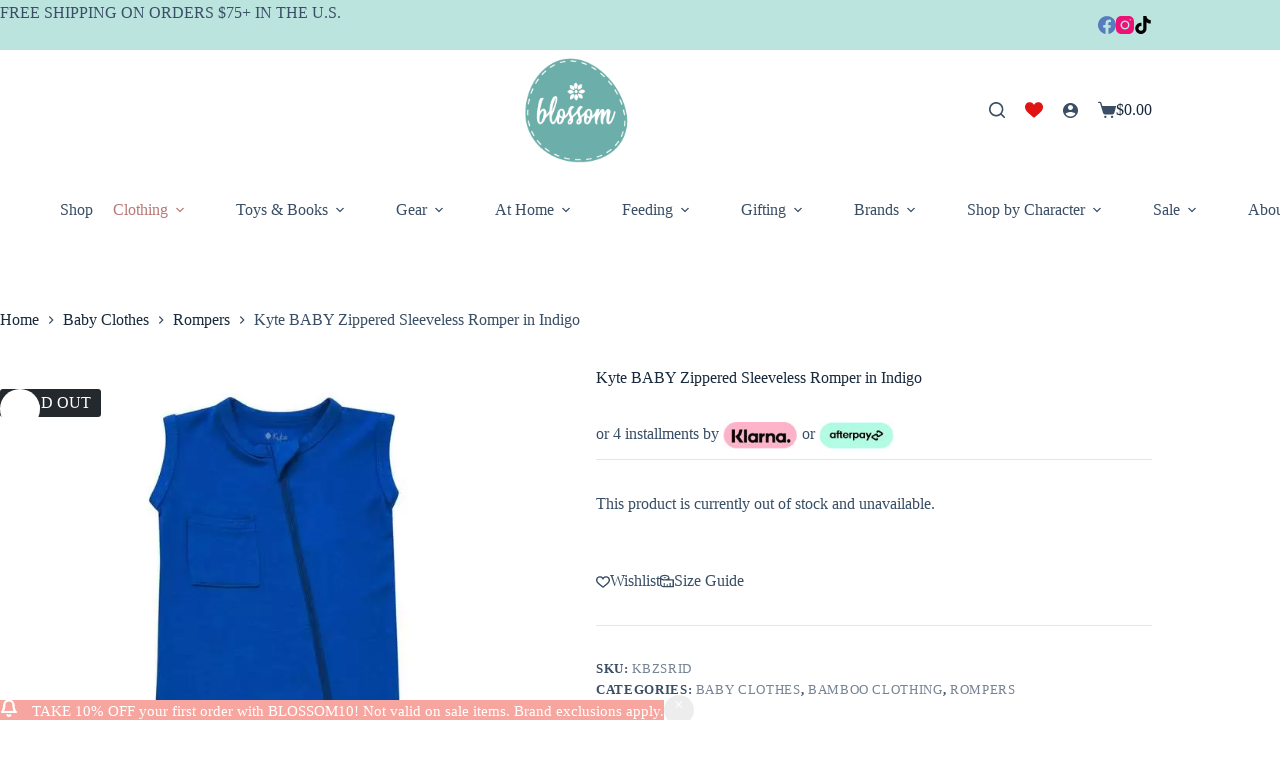

--- FILE ---
content_type: text/html; charset=UTF-8
request_url: https://www.blossom.baby/product/kyte-baby-zippered-sleeveless-romper-in-indigo/
body_size: 59079
content:
<!doctype html>
<html lang="en-US" prefix="og: https://ogp.me/ns#">
<head>
	
	<meta charset="UTF-8"><script type="text/javascript">(window.NREUM||(NREUM={})).init={privacy:{cookies_enabled:true},ajax:{deny_list:["bam.nr-data.net"]},feature_flags:["soft_nav"],distributed_tracing:{enabled:true}};(window.NREUM||(NREUM={})).loader_config={agentID:"1103471563",accountID:"2856224",trustKey:"2856224",xpid:"Vg4CV1RRDBABVFZWDwEBUFQB",licenseKey:"NRJS-538030e6b941db80a28",applicationID:"1074806600",browserID:"1103471563"};;/*! For license information please see nr-loader-spa-1.308.0.min.js.LICENSE.txt */
(()=>{var e,t,r={384:(e,t,r)=>{"use strict";r.d(t,{NT:()=>a,US:()=>u,Zm:()=>o,bQ:()=>d,dV:()=>c,pV:()=>l});var n=r(6154),i=r(1863),s=r(1910);const a={beacon:"bam.nr-data.net",errorBeacon:"bam.nr-data.net"};function o(){return n.gm.NREUM||(n.gm.NREUM={}),void 0===n.gm.newrelic&&(n.gm.newrelic=n.gm.NREUM),n.gm.NREUM}function c(){let e=o();return e.o||(e.o={ST:n.gm.setTimeout,SI:n.gm.setImmediate||n.gm.setInterval,CT:n.gm.clearTimeout,XHR:n.gm.XMLHttpRequest,REQ:n.gm.Request,EV:n.gm.Event,PR:n.gm.Promise,MO:n.gm.MutationObserver,FETCH:n.gm.fetch,WS:n.gm.WebSocket},(0,s.i)(...Object.values(e.o))),e}function d(e,t){let r=o();r.initializedAgents??={},t.initializedAt={ms:(0,i.t)(),date:new Date},r.initializedAgents[e]=t}function u(e,t){o()[e]=t}function l(){return function(){let e=o();const t=e.info||{};e.info={beacon:a.beacon,errorBeacon:a.errorBeacon,...t}}(),function(){let e=o();const t=e.init||{};e.init={...t}}(),c(),function(){let e=o();const t=e.loader_config||{};e.loader_config={...t}}(),o()}},782:(e,t,r)=>{"use strict";r.d(t,{T:()=>n});const n=r(860).K7.pageViewTiming},860:(e,t,r)=>{"use strict";r.d(t,{$J:()=>u,K7:()=>c,P3:()=>d,XX:()=>i,Yy:()=>o,df:()=>s,qY:()=>n,v4:()=>a});const n="events",i="jserrors",s="browser/blobs",a="rum",o="browser/logs",c={ajax:"ajax",genericEvents:"generic_events",jserrors:i,logging:"logging",metrics:"metrics",pageAction:"page_action",pageViewEvent:"page_view_event",pageViewTiming:"page_view_timing",sessionReplay:"session_replay",sessionTrace:"session_trace",softNav:"soft_navigations",spa:"spa"},d={[c.pageViewEvent]:1,[c.pageViewTiming]:2,[c.metrics]:3,[c.jserrors]:4,[c.spa]:5,[c.ajax]:6,[c.sessionTrace]:7,[c.softNav]:8,[c.sessionReplay]:9,[c.logging]:10,[c.genericEvents]:11},u={[c.pageViewEvent]:a,[c.pageViewTiming]:n,[c.ajax]:n,[c.spa]:n,[c.softNav]:n,[c.metrics]:i,[c.jserrors]:i,[c.sessionTrace]:s,[c.sessionReplay]:s,[c.logging]:o,[c.genericEvents]:"ins"}},944:(e,t,r)=>{"use strict";r.d(t,{R:()=>i});var n=r(3241);function i(e,t){"function"==typeof console.debug&&(console.debug("New Relic Warning: https://github.com/newrelic/newrelic-browser-agent/blob/main/docs/warning-codes.md#".concat(e),t),(0,n.W)({agentIdentifier:null,drained:null,type:"data",name:"warn",feature:"warn",data:{code:e,secondary:t}}))}},993:(e,t,r)=>{"use strict";r.d(t,{A$:()=>s,ET:()=>a,TZ:()=>o,p_:()=>i});var n=r(860);const i={ERROR:"ERROR",WARN:"WARN",INFO:"INFO",DEBUG:"DEBUG",TRACE:"TRACE"},s={OFF:0,ERROR:1,WARN:2,INFO:3,DEBUG:4,TRACE:5},a="log",o=n.K7.logging},1541:(e,t,r)=>{"use strict";r.d(t,{U:()=>i,f:()=>n});const n={MFE:"MFE",BA:"BA"};function i(e,t){if(2!==t?.harvestEndpointVersion)return{};const r=t.agentRef.runtime.appMetadata.agents[0].entityGuid;return e?{"source.id":e.id,"source.name":e.name,"source.type":e.type,"parent.id":e.parent?.id||r,"parent.type":e.parent?.type||n.BA}:{"entity.guid":r,appId:t.agentRef.info.applicationID}}},1687:(e,t,r)=>{"use strict";r.d(t,{Ak:()=>d,Ze:()=>h,x3:()=>u});var n=r(3241),i=r(7836),s=r(3606),a=r(860),o=r(2646);const c={};function d(e,t){const r={staged:!1,priority:a.P3[t]||0};l(e),c[e].get(t)||c[e].set(t,r)}function u(e,t){e&&c[e]&&(c[e].get(t)&&c[e].delete(t),p(e,t,!1),c[e].size&&f(e))}function l(e){if(!e)throw new Error("agentIdentifier required");c[e]||(c[e]=new Map)}function h(e="",t="feature",r=!1){if(l(e),!e||!c[e].get(t)||r)return p(e,t);c[e].get(t).staged=!0,f(e)}function f(e){const t=Array.from(c[e]);t.every(([e,t])=>t.staged)&&(t.sort((e,t)=>e[1].priority-t[1].priority),t.forEach(([t])=>{c[e].delete(t),p(e,t)}))}function p(e,t,r=!0){const a=e?i.ee.get(e):i.ee,c=s.i.handlers;if(!a.aborted&&a.backlog&&c){if((0,n.W)({agentIdentifier:e,type:"lifecycle",name:"drain",feature:t}),r){const e=a.backlog[t],r=c[t];if(r){for(let t=0;e&&t<e.length;++t)g(e[t],r);Object.entries(r).forEach(([e,t])=>{Object.values(t||{}).forEach(t=>{t[0]?.on&&t[0]?.context()instanceof o.y&&t[0].on(e,t[1])})})}}a.isolatedBacklog||delete c[t],a.backlog[t]=null,a.emit("drain-"+t,[])}}function g(e,t){var r=e[1];Object.values(t[r]||{}).forEach(t=>{var r=e[0];if(t[0]===r){var n=t[1],i=e[3],s=e[2];n.apply(i,s)}})}},1738:(e,t,r)=>{"use strict";r.d(t,{U:()=>f,Y:()=>h});var n=r(3241),i=r(9908),s=r(1863),a=r(944),o=r(5701),c=r(3969),d=r(8362),u=r(860),l=r(4261);function h(e,t,r,s){const h=s||r;!h||h[e]&&h[e]!==d.d.prototype[e]||(h[e]=function(){(0,i.p)(c.xV,["API/"+e+"/called"],void 0,u.K7.metrics,r.ee),(0,n.W)({agentIdentifier:r.agentIdentifier,drained:!!o.B?.[r.agentIdentifier],type:"data",name:"api",feature:l.Pl+e,data:{}});try{return t.apply(this,arguments)}catch(e){(0,a.R)(23,e)}})}function f(e,t,r,n,a){const o=e.info;null===r?delete o.jsAttributes[t]:o.jsAttributes[t]=r,(a||null===r)&&(0,i.p)(l.Pl+n,[(0,s.t)(),t,r],void 0,"session",e.ee)}},1741:(e,t,r)=>{"use strict";r.d(t,{W:()=>s});var n=r(944),i=r(4261);class s{#e(e,...t){if(this[e]!==s.prototype[e])return this[e](...t);(0,n.R)(35,e)}addPageAction(e,t){return this.#e(i.hG,e,t)}register(e){return this.#e(i.eY,e)}recordCustomEvent(e,t){return this.#e(i.fF,e,t)}setPageViewName(e,t){return this.#e(i.Fw,e,t)}setCustomAttribute(e,t,r){return this.#e(i.cD,e,t,r)}noticeError(e,t){return this.#e(i.o5,e,t)}setUserId(e,t=!1){return this.#e(i.Dl,e,t)}setApplicationVersion(e){return this.#e(i.nb,e)}setErrorHandler(e){return this.#e(i.bt,e)}addRelease(e,t){return this.#e(i.k6,e,t)}log(e,t){return this.#e(i.$9,e,t)}start(){return this.#e(i.d3)}finished(e){return this.#e(i.BL,e)}recordReplay(){return this.#e(i.CH)}pauseReplay(){return this.#e(i.Tb)}addToTrace(e){return this.#e(i.U2,e)}setCurrentRouteName(e){return this.#e(i.PA,e)}interaction(e){return this.#e(i.dT,e)}wrapLogger(e,t,r){return this.#e(i.Wb,e,t,r)}measure(e,t){return this.#e(i.V1,e,t)}consent(e){return this.#e(i.Pv,e)}}},1863:(e,t,r)=>{"use strict";function n(){return Math.floor(performance.now())}r.d(t,{t:()=>n})},1910:(e,t,r)=>{"use strict";r.d(t,{i:()=>s});var n=r(944);const i=new Map;function s(...e){return e.every(e=>{if(i.has(e))return i.get(e);const t="function"==typeof e?e.toString():"",r=t.includes("[native code]"),s=t.includes("nrWrapper");return r||s||(0,n.R)(64,e?.name||t),i.set(e,r),r})}},2555:(e,t,r)=>{"use strict";r.d(t,{D:()=>o,f:()=>a});var n=r(384),i=r(8122);const s={beacon:n.NT.beacon,errorBeacon:n.NT.errorBeacon,licenseKey:void 0,applicationID:void 0,sa:void 0,queueTime:void 0,applicationTime:void 0,ttGuid:void 0,user:void 0,account:void 0,product:void 0,extra:void 0,jsAttributes:{},userAttributes:void 0,atts:void 0,transactionName:void 0,tNamePlain:void 0};function a(e){try{return!!e.licenseKey&&!!e.errorBeacon&&!!e.applicationID}catch(e){return!1}}const o=e=>(0,i.a)(e,s)},2614:(e,t,r)=>{"use strict";r.d(t,{BB:()=>a,H3:()=>n,g:()=>d,iL:()=>c,tS:()=>o,uh:()=>i,wk:()=>s});const n="NRBA",i="SESSION",s=144e5,a=18e5,o={STARTED:"session-started",PAUSE:"session-pause",RESET:"session-reset",RESUME:"session-resume",UPDATE:"session-update"},c={SAME_TAB:"same-tab",CROSS_TAB:"cross-tab"},d={OFF:0,FULL:1,ERROR:2}},2646:(e,t,r)=>{"use strict";r.d(t,{y:()=>n});class n{constructor(e){this.contextId=e}}},2843:(e,t,r)=>{"use strict";r.d(t,{G:()=>s,u:()=>i});var n=r(3878);function i(e,t=!1,r,i){(0,n.DD)("visibilitychange",function(){if(t)return void("hidden"===document.visibilityState&&e());e(document.visibilityState)},r,i)}function s(e,t,r){(0,n.sp)("pagehide",e,t,r)}},3241:(e,t,r)=>{"use strict";r.d(t,{W:()=>s});var n=r(6154);const i="newrelic";function s(e={}){try{n.gm.dispatchEvent(new CustomEvent(i,{detail:e}))}catch(e){}}},3304:(e,t,r)=>{"use strict";r.d(t,{A:()=>s});var n=r(7836);const i=()=>{const e=new WeakSet;return(t,r)=>{if("object"==typeof r&&null!==r){if(e.has(r))return;e.add(r)}return r}};function s(e){try{return JSON.stringify(e,i())??""}catch(e){try{n.ee.emit("internal-error",[e])}catch(e){}return""}}},3333:(e,t,r)=>{"use strict";r.d(t,{$v:()=>u,TZ:()=>n,Xh:()=>c,Zp:()=>i,kd:()=>d,mq:()=>o,nf:()=>a,qN:()=>s});const n=r(860).K7.genericEvents,i=["auxclick","click","copy","keydown","paste","scrollend"],s=["focus","blur"],a=4,o=1e3,c=2e3,d=["PageAction","UserAction","BrowserPerformance"],u={RESOURCES:"experimental.resources",REGISTER:"register"}},3434:(e,t,r)=>{"use strict";r.d(t,{Jt:()=>s,YM:()=>d});var n=r(7836),i=r(5607);const s="nr@original:".concat(i.W),a=50;var o=Object.prototype.hasOwnProperty,c=!1;function d(e,t){return e||(e=n.ee),r.inPlace=function(e,t,n,i,s){n||(n="");const a="-"===n.charAt(0);for(let o=0;o<t.length;o++){const c=t[o],d=e[c];l(d)||(e[c]=r(d,a?c+n:n,i,c,s))}},r.flag=s,r;function r(t,r,n,c,d){return l(t)?t:(r||(r=""),nrWrapper[s]=t,function(e,t,r){if(Object.defineProperty&&Object.keys)try{return Object.keys(e).forEach(function(r){Object.defineProperty(t,r,{get:function(){return e[r]},set:function(t){return e[r]=t,t}})}),t}catch(e){u([e],r)}for(var n in e)o.call(e,n)&&(t[n]=e[n])}(t,nrWrapper,e),nrWrapper);function nrWrapper(){var s,o,l,h;let f;try{o=this,s=[...arguments],l="function"==typeof n?n(s,o):n||{}}catch(t){u([t,"",[s,o,c],l],e)}i(r+"start",[s,o,c],l,d);const p=performance.now();let g;try{return h=t.apply(o,s),g=performance.now(),h}catch(e){throw g=performance.now(),i(r+"err",[s,o,e],l,d),f=e,f}finally{const e=g-p,t={start:p,end:g,duration:e,isLongTask:e>=a,methodName:c,thrownError:f};t.isLongTask&&i("long-task",[t,o],l,d),i(r+"end",[s,o,h],l,d)}}}function i(r,n,i,s){if(!c||t){var a=c;c=!0;try{e.emit(r,n,i,t,s)}catch(t){u([t,r,n,i],e)}c=a}}}function u(e,t){t||(t=n.ee);try{t.emit("internal-error",e)}catch(e){}}function l(e){return!(e&&"function"==typeof e&&e.apply&&!e[s])}},3606:(e,t,r)=>{"use strict";r.d(t,{i:()=>s});var n=r(9908);s.on=a;var i=s.handlers={};function s(e,t,r,s){a(s||n.d,i,e,t,r)}function a(e,t,r,i,s){s||(s="feature"),e||(e=n.d);var a=t[s]=t[s]||{};(a[r]=a[r]||[]).push([e,i])}},3738:(e,t,r)=>{"use strict";r.d(t,{He:()=>i,Kp:()=>o,Lc:()=>d,Rz:()=>u,TZ:()=>n,bD:()=>s,d3:()=>a,jx:()=>l,sl:()=>h,uP:()=>c});const n=r(860).K7.sessionTrace,i="bstResource",s="resource",a="-start",o="-end",c="fn"+a,d="fn"+o,u="pushState",l=1e3,h=3e4},3785:(e,t,r)=>{"use strict";r.d(t,{R:()=>c,b:()=>d});var n=r(9908),i=r(1863),s=r(860),a=r(3969),o=r(993);function c(e,t,r={},c=o.p_.INFO,d=!0,u,l=(0,i.t)()){(0,n.p)(a.xV,["API/logging/".concat(c.toLowerCase(),"/called")],void 0,s.K7.metrics,e),(0,n.p)(o.ET,[l,t,r,c,d,u],void 0,s.K7.logging,e)}function d(e){return"string"==typeof e&&Object.values(o.p_).some(t=>t===e.toUpperCase().trim())}},3878:(e,t,r)=>{"use strict";function n(e,t){return{capture:e,passive:!1,signal:t}}function i(e,t,r=!1,i){window.addEventListener(e,t,n(r,i))}function s(e,t,r=!1,i){document.addEventListener(e,t,n(r,i))}r.d(t,{DD:()=>s,jT:()=>n,sp:()=>i})},3962:(e,t,r)=>{"use strict";r.d(t,{AM:()=>a,O2:()=>l,OV:()=>s,Qu:()=>h,TZ:()=>c,ih:()=>f,pP:()=>o,t1:()=>u,tC:()=>i,wD:()=>d});var n=r(860);const i=["click","keydown","submit"],s="popstate",a="api",o="initialPageLoad",c=n.K7.softNav,d=5e3,u=500,l={INITIAL_PAGE_LOAD:"",ROUTE_CHANGE:1,UNSPECIFIED:2},h={INTERACTION:1,AJAX:2,CUSTOM_END:3,CUSTOM_TRACER:4},f={IP:"in progress",PF:"pending finish",FIN:"finished",CAN:"cancelled"}},3969:(e,t,r)=>{"use strict";r.d(t,{TZ:()=>n,XG:()=>o,rs:()=>i,xV:()=>a,z_:()=>s});const n=r(860).K7.metrics,i="sm",s="cm",a="storeSupportabilityMetrics",o="storeEventMetrics"},4234:(e,t,r)=>{"use strict";r.d(t,{W:()=>s});var n=r(7836),i=r(1687);class s{constructor(e,t){this.agentIdentifier=e,this.ee=n.ee.get(e),this.featureName=t,this.blocked=!1}deregisterDrain(){(0,i.x3)(this.agentIdentifier,this.featureName)}}},4261:(e,t,r)=>{"use strict";r.d(t,{$9:()=>u,BL:()=>c,CH:()=>p,Dl:()=>R,Fw:()=>w,PA:()=>v,Pl:()=>n,Pv:()=>A,Tb:()=>h,U2:()=>a,V1:()=>E,Wb:()=>T,bt:()=>y,cD:()=>b,d3:()=>x,dT:()=>d,eY:()=>g,fF:()=>f,hG:()=>s,hw:()=>i,k6:()=>o,nb:()=>m,o5:()=>l});const n="api-",i=n+"ixn-",s="addPageAction",a="addToTrace",o="addRelease",c="finished",d="interaction",u="log",l="noticeError",h="pauseReplay",f="recordCustomEvent",p="recordReplay",g="register",m="setApplicationVersion",v="setCurrentRouteName",b="setCustomAttribute",y="setErrorHandler",w="setPageViewName",R="setUserId",x="start",T="wrapLogger",E="measure",A="consent"},5205:(e,t,r)=>{"use strict";r.d(t,{j:()=>S});var n=r(384),i=r(1741);var s=r(2555),a=r(3333);const o=e=>{if(!e||"string"!=typeof e)return!1;try{document.createDocumentFragment().querySelector(e)}catch{return!1}return!0};var c=r(2614),d=r(944),u=r(8122);const l="[data-nr-mask]",h=e=>(0,u.a)(e,(()=>{const e={feature_flags:[],experimental:{allow_registered_children:!1,resources:!1},mask_selector:"*",block_selector:"[data-nr-block]",mask_input_options:{color:!1,date:!1,"datetime-local":!1,email:!1,month:!1,number:!1,range:!1,search:!1,tel:!1,text:!1,time:!1,url:!1,week:!1,textarea:!1,select:!1,password:!0}};return{ajax:{deny_list:void 0,block_internal:!0,enabled:!0,autoStart:!0},api:{get allow_registered_children(){return e.feature_flags.includes(a.$v.REGISTER)||e.experimental.allow_registered_children},set allow_registered_children(t){e.experimental.allow_registered_children=t},duplicate_registered_data:!1},browser_consent_mode:{enabled:!1},distributed_tracing:{enabled:void 0,exclude_newrelic_header:void 0,cors_use_newrelic_header:void 0,cors_use_tracecontext_headers:void 0,allowed_origins:void 0},get feature_flags(){return e.feature_flags},set feature_flags(t){e.feature_flags=t},generic_events:{enabled:!0,autoStart:!0},harvest:{interval:30},jserrors:{enabled:!0,autoStart:!0},logging:{enabled:!0,autoStart:!0},metrics:{enabled:!0,autoStart:!0},obfuscate:void 0,page_action:{enabled:!0},page_view_event:{enabled:!0,autoStart:!0},page_view_timing:{enabled:!0,autoStart:!0},performance:{capture_marks:!1,capture_measures:!1,capture_detail:!0,resources:{get enabled(){return e.feature_flags.includes(a.$v.RESOURCES)||e.experimental.resources},set enabled(t){e.experimental.resources=t},asset_types:[],first_party_domains:[],ignore_newrelic:!0}},privacy:{cookies_enabled:!0},proxy:{assets:void 0,beacon:void 0},session:{expiresMs:c.wk,inactiveMs:c.BB},session_replay:{autoStart:!0,enabled:!1,preload:!1,sampling_rate:10,error_sampling_rate:100,collect_fonts:!1,inline_images:!1,fix_stylesheets:!0,mask_all_inputs:!0,get mask_text_selector(){return e.mask_selector},set mask_text_selector(t){o(t)?e.mask_selector="".concat(t,",").concat(l):""===t||null===t?e.mask_selector=l:(0,d.R)(5,t)},get block_class(){return"nr-block"},get ignore_class(){return"nr-ignore"},get mask_text_class(){return"nr-mask"},get block_selector(){return e.block_selector},set block_selector(t){o(t)?e.block_selector+=",".concat(t):""!==t&&(0,d.R)(6,t)},get mask_input_options(){return e.mask_input_options},set mask_input_options(t){t&&"object"==typeof t?e.mask_input_options={...t,password:!0}:(0,d.R)(7,t)}},session_trace:{enabled:!0,autoStart:!0},soft_navigations:{enabled:!0,autoStart:!0},spa:{enabled:!0,autoStart:!0},ssl:void 0,user_actions:{enabled:!0,elementAttributes:["id","className","tagName","type"]}}})());var f=r(6154),p=r(9324);let g=0;const m={buildEnv:p.F3,distMethod:p.Xs,version:p.xv,originTime:f.WN},v={consented:!1},b={appMetadata:{},get consented(){return this.session?.state?.consent||v.consented},set consented(e){v.consented=e},customTransaction:void 0,denyList:void 0,disabled:!1,harvester:void 0,isolatedBacklog:!1,isRecording:!1,loaderType:void 0,maxBytes:3e4,obfuscator:void 0,onerror:void 0,ptid:void 0,releaseIds:{},session:void 0,timeKeeper:void 0,registeredEntities:[],jsAttributesMetadata:{bytes:0},get harvestCount(){return++g}},y=e=>{const t=(0,u.a)(e,b),r=Object.keys(m).reduce((e,t)=>(e[t]={value:m[t],writable:!1,configurable:!0,enumerable:!0},e),{});return Object.defineProperties(t,r)};var w=r(5701);const R=e=>{const t=e.startsWith("http");e+="/",r.p=t?e:"https://"+e};var x=r(7836),T=r(3241);const E={accountID:void 0,trustKey:void 0,agentID:void 0,licenseKey:void 0,applicationID:void 0,xpid:void 0},A=e=>(0,u.a)(e,E),_=new Set;function S(e,t={},r,a){let{init:o,info:c,loader_config:d,runtime:u={},exposed:l=!0}=t;if(!c){const e=(0,n.pV)();o=e.init,c=e.info,d=e.loader_config}e.init=h(o||{}),e.loader_config=A(d||{}),c.jsAttributes??={},f.bv&&(c.jsAttributes.isWorker=!0),e.info=(0,s.D)(c);const p=e.init,g=[c.beacon,c.errorBeacon];_.has(e.agentIdentifier)||(p.proxy.assets&&(R(p.proxy.assets),g.push(p.proxy.assets)),p.proxy.beacon&&g.push(p.proxy.beacon),e.beacons=[...g],function(e){const t=(0,n.pV)();Object.getOwnPropertyNames(i.W.prototype).forEach(r=>{const n=i.W.prototype[r];if("function"!=typeof n||"constructor"===n)return;let s=t[r];e[r]&&!1!==e.exposed&&"micro-agent"!==e.runtime?.loaderType&&(t[r]=(...t)=>{const n=e[r](...t);return s?s(...t):n})})}(e),(0,n.US)("activatedFeatures",w.B)),u.denyList=[...p.ajax.deny_list||[],...p.ajax.block_internal?g:[]],u.ptid=e.agentIdentifier,u.loaderType=r,e.runtime=y(u),_.has(e.agentIdentifier)||(e.ee=x.ee.get(e.agentIdentifier),e.exposed=l,(0,T.W)({agentIdentifier:e.agentIdentifier,drained:!!w.B?.[e.agentIdentifier],type:"lifecycle",name:"initialize",feature:void 0,data:e.config})),_.add(e.agentIdentifier)}},5270:(e,t,r)=>{"use strict";r.d(t,{Aw:()=>a,SR:()=>s,rF:()=>o});var n=r(384),i=r(7767);function s(e){return!!(0,n.dV)().o.MO&&(0,i.V)(e)&&!0===e?.session_trace.enabled}function a(e){return!0===e?.session_replay.preload&&s(e)}function o(e,t){try{if("string"==typeof t?.type){if("password"===t.type.toLowerCase())return"*".repeat(e?.length||0);if(void 0!==t?.dataset?.nrUnmask||t?.classList?.contains("nr-unmask"))return e}}catch(e){}return"string"==typeof e?e.replace(/[\S]/g,"*"):"*".repeat(e?.length||0)}},5289:(e,t,r)=>{"use strict";r.d(t,{GG:()=>a,Qr:()=>c,sB:()=>o});var n=r(3878),i=r(6389);function s(){return"undefined"==typeof document||"complete"===document.readyState}function a(e,t){if(s())return e();const r=(0,i.J)(e),a=setInterval(()=>{s()&&(clearInterval(a),r())},500);(0,n.sp)("load",r,t)}function o(e){if(s())return e();(0,n.DD)("DOMContentLoaded",e)}function c(e){if(s())return e();(0,n.sp)("popstate",e)}},5607:(e,t,r)=>{"use strict";r.d(t,{W:()=>n});const n=(0,r(9566).bz)()},5701:(e,t,r)=>{"use strict";r.d(t,{B:()=>s,t:()=>a});var n=r(3241);const i=new Set,s={};function a(e,t){const r=t.agentIdentifier;s[r]??={},e&&"object"==typeof e&&(i.has(r)||(t.ee.emit("rumresp",[e]),s[r]=e,i.add(r),(0,n.W)({agentIdentifier:r,loaded:!0,drained:!0,type:"lifecycle",name:"load",feature:void 0,data:e})))}},6154:(e,t,r)=>{"use strict";r.d(t,{OF:()=>d,RI:()=>i,WN:()=>h,bv:()=>s,eN:()=>f,gm:()=>a,lR:()=>l,m:()=>c,mw:()=>o,sb:()=>u});var n=r(1863);const i="undefined"!=typeof window&&!!window.document,s="undefined"!=typeof WorkerGlobalScope&&("undefined"!=typeof self&&self instanceof WorkerGlobalScope&&self.navigator instanceof WorkerNavigator||"undefined"!=typeof globalThis&&globalThis instanceof WorkerGlobalScope&&globalThis.navigator instanceof WorkerNavigator),a=i?window:"undefined"!=typeof WorkerGlobalScope&&("undefined"!=typeof self&&self instanceof WorkerGlobalScope&&self||"undefined"!=typeof globalThis&&globalThis instanceof WorkerGlobalScope&&globalThis),o=Boolean("hidden"===a?.document?.visibilityState),c=""+a?.location,d=/iPad|iPhone|iPod/.test(a.navigator?.userAgent),u=d&&"undefined"==typeof SharedWorker,l=(()=>{const e=a.navigator?.userAgent?.match(/Firefox[/\s](\d+\.\d+)/);return Array.isArray(e)&&e.length>=2?+e[1]:0})(),h=Date.now()-(0,n.t)(),f=()=>"undefined"!=typeof PerformanceNavigationTiming&&a?.performance?.getEntriesByType("navigation")?.[0]?.responseStart},6344:(e,t,r)=>{"use strict";r.d(t,{BB:()=>u,Qb:()=>l,TZ:()=>i,Ug:()=>a,Vh:()=>s,_s:()=>o,bc:()=>d,yP:()=>c});var n=r(2614);const i=r(860).K7.sessionReplay,s="errorDuringReplay",a=.12,o={DomContentLoaded:0,Load:1,FullSnapshot:2,IncrementalSnapshot:3,Meta:4,Custom:5},c={[n.g.ERROR]:15e3,[n.g.FULL]:3e5,[n.g.OFF]:0},d={RESET:{message:"Session was reset",sm:"Reset"},IMPORT:{message:"Recorder failed to import",sm:"Import"},TOO_MANY:{message:"429: Too Many Requests",sm:"Too-Many"},TOO_BIG:{message:"Payload was too large",sm:"Too-Big"},CROSS_TAB:{message:"Session Entity was set to OFF on another tab",sm:"Cross-Tab"},ENTITLEMENTS:{message:"Session Replay is not allowed and will not be started",sm:"Entitlement"}},u=5e3,l={API:"api",RESUME:"resume",SWITCH_TO_FULL:"switchToFull",INITIALIZE:"initialize",PRELOAD:"preload"}},6389:(e,t,r)=>{"use strict";function n(e,t=500,r={}){const n=r?.leading||!1;let i;return(...r)=>{n&&void 0===i&&(e.apply(this,r),i=setTimeout(()=>{i=clearTimeout(i)},t)),n||(clearTimeout(i),i=setTimeout(()=>{e.apply(this,r)},t))}}function i(e){let t=!1;return(...r)=>{t||(t=!0,e.apply(this,r))}}r.d(t,{J:()=>i,s:()=>n})},6630:(e,t,r)=>{"use strict";r.d(t,{T:()=>n});const n=r(860).K7.pageViewEvent},6774:(e,t,r)=>{"use strict";r.d(t,{T:()=>n});const n=r(860).K7.jserrors},7295:(e,t,r)=>{"use strict";r.d(t,{Xv:()=>a,gX:()=>i,iW:()=>s});var n=[];function i(e){if(!e||s(e))return!1;if(0===n.length)return!0;if("*"===n[0].hostname)return!1;for(var t=0;t<n.length;t++){var r=n[t];if(r.hostname.test(e.hostname)&&r.pathname.test(e.pathname))return!1}return!0}function s(e){return void 0===e.hostname}function a(e){if(n=[],e&&e.length)for(var t=0;t<e.length;t++){let r=e[t];if(!r)continue;if("*"===r)return void(n=[{hostname:"*"}]);0===r.indexOf("http://")?r=r.substring(7):0===r.indexOf("https://")&&(r=r.substring(8));const i=r.indexOf("/");let s,a;i>0?(s=r.substring(0,i),a=r.substring(i)):(s=r,a="*");let[c]=s.split(":");n.push({hostname:o(c),pathname:o(a,!0)})}}function o(e,t=!1){const r=e.replace(/[.+?^${}()|[\]\\]/g,e=>"\\"+e).replace(/\*/g,".*?");return new RegExp((t?"^":"")+r+"$")}},7485:(e,t,r)=>{"use strict";r.d(t,{D:()=>i});var n=r(6154);function i(e){if(0===(e||"").indexOf("data:"))return{protocol:"data"};try{const t=new URL(e,location.href),r={port:t.port,hostname:t.hostname,pathname:t.pathname,search:t.search,protocol:t.protocol.slice(0,t.protocol.indexOf(":")),sameOrigin:t.protocol===n.gm?.location?.protocol&&t.host===n.gm?.location?.host};return r.port&&""!==r.port||("http:"===t.protocol&&(r.port="80"),"https:"===t.protocol&&(r.port="443")),r.pathname&&""!==r.pathname?r.pathname.startsWith("/")||(r.pathname="/".concat(r.pathname)):r.pathname="/",r}catch(e){return{}}}},7699:(e,t,r)=>{"use strict";r.d(t,{It:()=>s,KC:()=>o,No:()=>i,qh:()=>a});var n=r(860);const i=16e3,s=1e6,a="SESSION_ERROR",o={[n.K7.logging]:!0,[n.K7.genericEvents]:!1,[n.K7.jserrors]:!1,[n.K7.ajax]:!1}},7767:(e,t,r)=>{"use strict";r.d(t,{V:()=>i});var n=r(6154);const i=e=>n.RI&&!0===e?.privacy.cookies_enabled},7836:(e,t,r)=>{"use strict";r.d(t,{P:()=>o,ee:()=>c});var n=r(384),i=r(8990),s=r(2646),a=r(5607);const o="nr@context:".concat(a.W),c=function e(t,r){var n={},a={},u={},l=!1;try{l=16===r.length&&d.initializedAgents?.[r]?.runtime.isolatedBacklog}catch(e){}var h={on:p,addEventListener:p,removeEventListener:function(e,t){var r=n[e];if(!r)return;for(var i=0;i<r.length;i++)r[i]===t&&r.splice(i,1)},emit:function(e,r,n,i,s){!1!==s&&(s=!0);if(c.aborted&&!i)return;t&&s&&t.emit(e,r,n);var o=f(n);g(e).forEach(e=>{e.apply(o,r)});var d=v()[a[e]];d&&d.push([h,e,r,o]);return o},get:m,listeners:g,context:f,buffer:function(e,t){const r=v();if(t=t||"feature",h.aborted)return;Object.entries(e||{}).forEach(([e,n])=>{a[n]=t,t in r||(r[t]=[])})},abort:function(){h._aborted=!0,Object.keys(h.backlog).forEach(e=>{delete h.backlog[e]})},isBuffering:function(e){return!!v()[a[e]]},debugId:r,backlog:l?{}:t&&"object"==typeof t.backlog?t.backlog:{},isolatedBacklog:l};return Object.defineProperty(h,"aborted",{get:()=>{let e=h._aborted||!1;return e||(t&&(e=t.aborted),e)}}),h;function f(e){return e&&e instanceof s.y?e:e?(0,i.I)(e,o,()=>new s.y(o)):new s.y(o)}function p(e,t){n[e]=g(e).concat(t)}function g(e){return n[e]||[]}function m(t){return u[t]=u[t]||e(h,t)}function v(){return h.backlog}}(void 0,"globalEE"),d=(0,n.Zm)();d.ee||(d.ee=c)},8122:(e,t,r)=>{"use strict";r.d(t,{a:()=>i});var n=r(944);function i(e,t){try{if(!e||"object"!=typeof e)return(0,n.R)(3);if(!t||"object"!=typeof t)return(0,n.R)(4);const r=Object.create(Object.getPrototypeOf(t),Object.getOwnPropertyDescriptors(t)),s=0===Object.keys(r).length?e:r;for(let a in s)if(void 0!==e[a])try{if(null===e[a]){r[a]=null;continue}Array.isArray(e[a])&&Array.isArray(t[a])?r[a]=Array.from(new Set([...e[a],...t[a]])):"object"==typeof e[a]&&"object"==typeof t[a]?r[a]=i(e[a],t[a]):r[a]=e[a]}catch(e){r[a]||(0,n.R)(1,e)}return r}catch(e){(0,n.R)(2,e)}}},8139:(e,t,r)=>{"use strict";r.d(t,{u:()=>h});var n=r(7836),i=r(3434),s=r(8990),a=r(6154);const o={},c=a.gm.XMLHttpRequest,d="addEventListener",u="removeEventListener",l="nr@wrapped:".concat(n.P);function h(e){var t=function(e){return(e||n.ee).get("events")}(e);if(o[t.debugId]++)return t;o[t.debugId]=1;var r=(0,i.YM)(t,!0);function h(e){r.inPlace(e,[d,u],"-",p)}function p(e,t){return e[1]}return"getPrototypeOf"in Object&&(a.RI&&f(document,h),c&&f(c.prototype,h),f(a.gm,h)),t.on(d+"-start",function(e,t){var n=e[1];if(null!==n&&("function"==typeof n||"object"==typeof n)&&"newrelic"!==e[0]){var i=(0,s.I)(n,l,function(){var e={object:function(){if("function"!=typeof n.handleEvent)return;return n.handleEvent.apply(n,arguments)},function:n}[typeof n];return e?r(e,"fn-",null,e.name||"anonymous"):n});this.wrapped=e[1]=i}}),t.on(u+"-start",function(e){e[1]=this.wrapped||e[1]}),t}function f(e,t,...r){let n=e;for(;"object"==typeof n&&!Object.prototype.hasOwnProperty.call(n,d);)n=Object.getPrototypeOf(n);n&&t(n,...r)}},8362:(e,t,r)=>{"use strict";r.d(t,{d:()=>s});var n=r(9566),i=r(1741);class s extends i.W{agentIdentifier=(0,n.LA)(16)}},8374:(e,t,r)=>{r.nc=(()=>{try{return document?.currentScript?.nonce}catch(e){}return""})()},8990:(e,t,r)=>{"use strict";r.d(t,{I:()=>i});var n=Object.prototype.hasOwnProperty;function i(e,t,r){if(n.call(e,t))return e[t];var i=r();if(Object.defineProperty&&Object.keys)try{return Object.defineProperty(e,t,{value:i,writable:!0,enumerable:!1}),i}catch(e){}return e[t]=i,i}},9119:(e,t,r)=>{"use strict";r.d(t,{L:()=>s});var n=/([^?#]*)[^#]*(#[^?]*|$).*/,i=/([^?#]*)().*/;function s(e,t){return e?e.replace(t?n:i,"$1$2"):e}},9300:(e,t,r)=>{"use strict";r.d(t,{T:()=>n});const n=r(860).K7.ajax},9324:(e,t,r)=>{"use strict";r.d(t,{AJ:()=>a,F3:()=>i,Xs:()=>s,Yq:()=>o,xv:()=>n});const n="1.308.0",i="PROD",s="CDN",a="@newrelic/rrweb",o="1.0.1"},9566:(e,t,r)=>{"use strict";r.d(t,{LA:()=>o,ZF:()=>c,bz:()=>a,el:()=>d});var n=r(6154);const i="xxxxxxxx-xxxx-4xxx-yxxx-xxxxxxxxxxxx";function s(e,t){return e?15&e[t]:16*Math.random()|0}function a(){const e=n.gm?.crypto||n.gm?.msCrypto;let t,r=0;return e&&e.getRandomValues&&(t=e.getRandomValues(new Uint8Array(30))),i.split("").map(e=>"x"===e?s(t,r++).toString(16):"y"===e?(3&s()|8).toString(16):e).join("")}function o(e){const t=n.gm?.crypto||n.gm?.msCrypto;let r,i=0;t&&t.getRandomValues&&(r=t.getRandomValues(new Uint8Array(e)));const a=[];for(var o=0;o<e;o++)a.push(s(r,i++).toString(16));return a.join("")}function c(){return o(16)}function d(){return o(32)}},9908:(e,t,r)=>{"use strict";r.d(t,{d:()=>n,p:()=>i});var n=r(7836).ee.get("handle");function i(e,t,r,i,s){s?(s.buffer([e],i),s.emit(e,t,r)):(n.buffer([e],i),n.emit(e,t,r))}}},n={};function i(e){var t=n[e];if(void 0!==t)return t.exports;var s=n[e]={exports:{}};return r[e](s,s.exports,i),s.exports}i.m=r,i.d=(e,t)=>{for(var r in t)i.o(t,r)&&!i.o(e,r)&&Object.defineProperty(e,r,{enumerable:!0,get:t[r]})},i.f={},i.e=e=>Promise.all(Object.keys(i.f).reduce((t,r)=>(i.f[r](e,t),t),[])),i.u=e=>({212:"nr-spa-compressor",249:"nr-spa-recorder",478:"nr-spa"}[e]+"-1.308.0.min.js"),i.o=(e,t)=>Object.prototype.hasOwnProperty.call(e,t),e={},t="NRBA-1.308.0.PROD:",i.l=(r,n,s,a)=>{if(e[r])e[r].push(n);else{var o,c;if(void 0!==s)for(var d=document.getElementsByTagName("script"),u=0;u<d.length;u++){var l=d[u];if(l.getAttribute("src")==r||l.getAttribute("data-webpack")==t+s){o=l;break}}if(!o){c=!0;var h={478:"sha512-RSfSVnmHk59T/uIPbdSE0LPeqcEdF4/+XhfJdBuccH5rYMOEZDhFdtnh6X6nJk7hGpzHd9Ujhsy7lZEz/ORYCQ==",249:"sha512-ehJXhmntm85NSqW4MkhfQqmeKFulra3klDyY0OPDUE+sQ3GokHlPh1pmAzuNy//3j4ac6lzIbmXLvGQBMYmrkg==",212:"sha512-B9h4CR46ndKRgMBcK+j67uSR2RCnJfGefU+A7FrgR/k42ovXy5x/MAVFiSvFxuVeEk/pNLgvYGMp1cBSK/G6Fg=="};(o=document.createElement("script")).charset="utf-8",i.nc&&o.setAttribute("nonce",i.nc),o.setAttribute("data-webpack",t+s),o.src=r,0!==o.src.indexOf(window.location.origin+"/")&&(o.crossOrigin="anonymous"),h[a]&&(o.integrity=h[a])}e[r]=[n];var f=(t,n)=>{o.onerror=o.onload=null,clearTimeout(p);var i=e[r];if(delete e[r],o.parentNode&&o.parentNode.removeChild(o),i&&i.forEach(e=>e(n)),t)return t(n)},p=setTimeout(f.bind(null,void 0,{type:"timeout",target:o}),12e4);o.onerror=f.bind(null,o.onerror),o.onload=f.bind(null,o.onload),c&&document.head.appendChild(o)}},i.r=e=>{"undefined"!=typeof Symbol&&Symbol.toStringTag&&Object.defineProperty(e,Symbol.toStringTag,{value:"Module"}),Object.defineProperty(e,"__esModule",{value:!0})},i.p="https://js-agent.newrelic.com/",(()=>{var e={38:0,788:0};i.f.j=(t,r)=>{var n=i.o(e,t)?e[t]:void 0;if(0!==n)if(n)r.push(n[2]);else{var s=new Promise((r,i)=>n=e[t]=[r,i]);r.push(n[2]=s);var a=i.p+i.u(t),o=new Error;i.l(a,r=>{if(i.o(e,t)&&(0!==(n=e[t])&&(e[t]=void 0),n)){var s=r&&("load"===r.type?"missing":r.type),a=r&&r.target&&r.target.src;o.message="Loading chunk "+t+" failed: ("+s+": "+a+")",o.name="ChunkLoadError",o.type=s,o.request=a,n[1](o)}},"chunk-"+t,t)}};var t=(t,r)=>{var n,s,[a,o,c]=r,d=0;if(a.some(t=>0!==e[t])){for(n in o)i.o(o,n)&&(i.m[n]=o[n]);if(c)c(i)}for(t&&t(r);d<a.length;d++)s=a[d],i.o(e,s)&&e[s]&&e[s][0](),e[s]=0},r=self["webpackChunk:NRBA-1.308.0.PROD"]=self["webpackChunk:NRBA-1.308.0.PROD"]||[];r.forEach(t.bind(null,0)),r.push=t.bind(null,r.push.bind(r))})(),(()=>{"use strict";i(8374);var e=i(8362),t=i(860);const r=Object.values(t.K7);var n=i(5205);var s=i(9908),a=i(1863),o=i(4261),c=i(1738);var d=i(1687),u=i(4234),l=i(5289),h=i(6154),f=i(944),p=i(5270),g=i(7767),m=i(6389),v=i(7699);class b extends u.W{constructor(e,t){super(e.agentIdentifier,t),this.agentRef=e,this.abortHandler=void 0,this.featAggregate=void 0,this.loadedSuccessfully=void 0,this.onAggregateImported=new Promise(e=>{this.loadedSuccessfully=e}),this.deferred=Promise.resolve(),!1===e.init[this.featureName].autoStart?this.deferred=new Promise((t,r)=>{this.ee.on("manual-start-all",(0,m.J)(()=>{(0,d.Ak)(e.agentIdentifier,this.featureName),t()}))}):(0,d.Ak)(e.agentIdentifier,t)}importAggregator(e,t,r={}){if(this.featAggregate)return;const n=async()=>{let n;await this.deferred;try{if((0,g.V)(e.init)){const{setupAgentSession:t}=await i.e(478).then(i.bind(i,8766));n=t(e)}}catch(e){(0,f.R)(20,e),this.ee.emit("internal-error",[e]),(0,s.p)(v.qh,[e],void 0,this.featureName,this.ee)}try{if(!this.#t(this.featureName,n,e.init))return(0,d.Ze)(this.agentIdentifier,this.featureName),void this.loadedSuccessfully(!1);const{Aggregate:i}=await t();this.featAggregate=new i(e,r),e.runtime.harvester.initializedAggregates.push(this.featAggregate),this.loadedSuccessfully(!0)}catch(e){(0,f.R)(34,e),this.abortHandler?.(),(0,d.Ze)(this.agentIdentifier,this.featureName,!0),this.loadedSuccessfully(!1),this.ee&&this.ee.abort()}};h.RI?(0,l.GG)(()=>n(),!0):n()}#t(e,r,n){if(this.blocked)return!1;switch(e){case t.K7.sessionReplay:return(0,p.SR)(n)&&!!r;case t.K7.sessionTrace:return!!r;default:return!0}}}var y=i(6630),w=i(2614),R=i(3241);class x extends b{static featureName=y.T;constructor(e){var t;super(e,y.T),this.setupInspectionEvents(e.agentIdentifier),t=e,(0,c.Y)(o.Fw,function(e,r){"string"==typeof e&&("/"!==e.charAt(0)&&(e="/"+e),t.runtime.customTransaction=(r||"http://custom.transaction")+e,(0,s.p)(o.Pl+o.Fw,[(0,a.t)()],void 0,void 0,t.ee))},t),this.importAggregator(e,()=>i.e(478).then(i.bind(i,2467)))}setupInspectionEvents(e){const t=(t,r)=>{t&&(0,R.W)({agentIdentifier:e,timeStamp:t.timeStamp,loaded:"complete"===t.target.readyState,type:"window",name:r,data:t.target.location+""})};(0,l.sB)(e=>{t(e,"DOMContentLoaded")}),(0,l.GG)(e=>{t(e,"load")}),(0,l.Qr)(e=>{t(e,"navigate")}),this.ee.on(w.tS.UPDATE,(t,r)=>{(0,R.W)({agentIdentifier:e,type:"lifecycle",name:"session",data:r})})}}var T=i(384);class E extends e.d{constructor(e){var t;(super(),h.gm)?(this.features={},(0,T.bQ)(this.agentIdentifier,this),this.desiredFeatures=new Set(e.features||[]),this.desiredFeatures.add(x),(0,n.j)(this,e,e.loaderType||"agent"),t=this,(0,c.Y)(o.cD,function(e,r,n=!1){if("string"==typeof e){if(["string","number","boolean"].includes(typeof r)||null===r)return(0,c.U)(t,e,r,o.cD,n);(0,f.R)(40,typeof r)}else(0,f.R)(39,typeof e)},t),function(e){(0,c.Y)(o.Dl,function(t,r=!1){if("string"!=typeof t&&null!==t)return void(0,f.R)(41,typeof t);const n=e.info.jsAttributes["enduser.id"];r&&null!=n&&n!==t?(0,s.p)(o.Pl+"setUserIdAndResetSession",[t],void 0,"session",e.ee):(0,c.U)(e,"enduser.id",t,o.Dl,!0)},e)}(this),function(e){(0,c.Y)(o.nb,function(t){if("string"==typeof t||null===t)return(0,c.U)(e,"application.version",t,o.nb,!1);(0,f.R)(42,typeof t)},e)}(this),function(e){(0,c.Y)(o.d3,function(){e.ee.emit("manual-start-all")},e)}(this),function(e){(0,c.Y)(o.Pv,function(t=!0){if("boolean"==typeof t){if((0,s.p)(o.Pl+o.Pv,[t],void 0,"session",e.ee),e.runtime.consented=t,t){const t=e.features.page_view_event;t.onAggregateImported.then(e=>{const r=t.featAggregate;e&&!r.sentRum&&r.sendRum()})}}else(0,f.R)(65,typeof t)},e)}(this),this.run()):(0,f.R)(21)}get config(){return{info:this.info,init:this.init,loader_config:this.loader_config,runtime:this.runtime}}get api(){return this}run(){try{const e=function(e){const t={};return r.forEach(r=>{t[r]=!!e[r]?.enabled}),t}(this.init),n=[...this.desiredFeatures];n.sort((e,r)=>t.P3[e.featureName]-t.P3[r.featureName]),n.forEach(r=>{if(!e[r.featureName]&&r.featureName!==t.K7.pageViewEvent)return;if(r.featureName===t.K7.spa)return void(0,f.R)(67);const n=function(e){switch(e){case t.K7.ajax:return[t.K7.jserrors];case t.K7.sessionTrace:return[t.K7.ajax,t.K7.pageViewEvent];case t.K7.sessionReplay:return[t.K7.sessionTrace];case t.K7.pageViewTiming:return[t.K7.pageViewEvent];default:return[]}}(r.featureName).filter(e=>!(e in this.features));n.length>0&&(0,f.R)(36,{targetFeature:r.featureName,missingDependencies:n}),this.features[r.featureName]=new r(this)})}catch(e){(0,f.R)(22,e);for(const e in this.features)this.features[e].abortHandler?.();const t=(0,T.Zm)();delete t.initializedAgents[this.agentIdentifier]?.features,delete this.sharedAggregator;return t.ee.get(this.agentIdentifier).abort(),!1}}}var A=i(2843),_=i(782);class S extends b{static featureName=_.T;constructor(e){super(e,_.T),h.RI&&((0,A.u)(()=>(0,s.p)("docHidden",[(0,a.t)()],void 0,_.T,this.ee),!0),(0,A.G)(()=>(0,s.p)("winPagehide",[(0,a.t)()],void 0,_.T,this.ee)),this.importAggregator(e,()=>i.e(478).then(i.bind(i,9917))))}}var O=i(3969);class I extends b{static featureName=O.TZ;constructor(e){super(e,O.TZ),h.RI&&document.addEventListener("securitypolicyviolation",e=>{(0,s.p)(O.xV,["Generic/CSPViolation/Detected"],void 0,this.featureName,this.ee)}),this.importAggregator(e,()=>i.e(478).then(i.bind(i,6555)))}}var N=i(6774),P=i(3878),k=i(3304);class D{constructor(e,t,r,n,i){this.name="UncaughtError",this.message="string"==typeof e?e:(0,k.A)(e),this.sourceURL=t,this.line=r,this.column=n,this.__newrelic=i}}function C(e){return M(e)?e:new D(void 0!==e?.message?e.message:e,e?.filename||e?.sourceURL,e?.lineno||e?.line,e?.colno||e?.col,e?.__newrelic,e?.cause)}function j(e){const t="Unhandled Promise Rejection: ";if(!e?.reason)return;if(M(e.reason)){try{e.reason.message.startsWith(t)||(e.reason.message=t+e.reason.message)}catch(e){}return C(e.reason)}const r=C(e.reason);return(r.message||"").startsWith(t)||(r.message=t+r.message),r}function L(e){if(e.error instanceof SyntaxError&&!/:\d+$/.test(e.error.stack?.trim())){const t=new D(e.message,e.filename,e.lineno,e.colno,e.error.__newrelic,e.cause);return t.name=SyntaxError.name,t}return M(e.error)?e.error:C(e)}function M(e){return e instanceof Error&&!!e.stack}function H(e,r,n,i,o=(0,a.t)()){"string"==typeof e&&(e=new Error(e)),(0,s.p)("err",[e,o,!1,r,n.runtime.isRecording,void 0,i],void 0,t.K7.jserrors,n.ee),(0,s.p)("uaErr",[],void 0,t.K7.genericEvents,n.ee)}var B=i(1541),K=i(993),W=i(3785);function U(e,{customAttributes:t={},level:r=K.p_.INFO}={},n,i,s=(0,a.t)()){(0,W.R)(n.ee,e,t,r,!1,i,s)}function F(e,r,n,i,c=(0,a.t)()){(0,s.p)(o.Pl+o.hG,[c,e,r,i],void 0,t.K7.genericEvents,n.ee)}function V(e,r,n,i,c=(0,a.t)()){const{start:d,end:u,customAttributes:l}=r||{},h={customAttributes:l||{}};if("object"!=typeof h.customAttributes||"string"!=typeof e||0===e.length)return void(0,f.R)(57);const p=(e,t)=>null==e?t:"number"==typeof e?e:e instanceof PerformanceMark?e.startTime:Number.NaN;if(h.start=p(d,0),h.end=p(u,c),Number.isNaN(h.start)||Number.isNaN(h.end))(0,f.R)(57);else{if(h.duration=h.end-h.start,!(h.duration<0))return(0,s.p)(o.Pl+o.V1,[h,e,i],void 0,t.K7.genericEvents,n.ee),h;(0,f.R)(58)}}function G(e,r={},n,i,c=(0,a.t)()){(0,s.p)(o.Pl+o.fF,[c,e,r,i],void 0,t.K7.genericEvents,n.ee)}function z(e){(0,c.Y)(o.eY,function(t){return Y(e,t)},e)}function Y(e,r,n){(0,f.R)(54,"newrelic.register"),r||={},r.type=B.f.MFE,r.licenseKey||=e.info.licenseKey,r.blocked=!1,r.parent=n||{},Array.isArray(r.tags)||(r.tags=[]);const i={};r.tags.forEach(e=>{"name"!==e&&"id"!==e&&(i["source.".concat(e)]=!0)}),r.isolated??=!0;let o=()=>{};const c=e.runtime.registeredEntities;if(!r.isolated){const e=c.find(({metadata:{target:{id:e}}})=>e===r.id&&!r.isolated);if(e)return e}const d=e=>{r.blocked=!0,o=e};function u(e){return"string"==typeof e&&!!e.trim()&&e.trim().length<501||"number"==typeof e}e.init.api.allow_registered_children||d((0,m.J)(()=>(0,f.R)(55))),u(r.id)&&u(r.name)||d((0,m.J)(()=>(0,f.R)(48,r)));const l={addPageAction:(t,n={})=>g(F,[t,{...i,...n},e],r),deregister:()=>{d((0,m.J)(()=>(0,f.R)(68)))},log:(t,n={})=>g(U,[t,{...n,customAttributes:{...i,...n.customAttributes||{}}},e],r),measure:(t,n={})=>g(V,[t,{...n,customAttributes:{...i,...n.customAttributes||{}}},e],r),noticeError:(t,n={})=>g(H,[t,{...i,...n},e],r),register:(t={})=>g(Y,[e,t],l.metadata.target),recordCustomEvent:(t,n={})=>g(G,[t,{...i,...n},e],r),setApplicationVersion:e=>p("application.version",e),setCustomAttribute:(e,t)=>p(e,t),setUserId:e=>p("enduser.id",e),metadata:{customAttributes:i,target:r}},h=()=>(r.blocked&&o(),r.blocked);h()||c.push(l);const p=(e,t)=>{h()||(i[e]=t)},g=(r,n,i)=>{if(h())return;const o=(0,a.t)();(0,s.p)(O.xV,["API/register/".concat(r.name,"/called")],void 0,t.K7.metrics,e.ee);try{if(e.init.api.duplicate_registered_data&&"register"!==r.name){let e=n;if(n[1]instanceof Object){const t={"child.id":i.id,"child.type":i.type};e="customAttributes"in n[1]?[n[0],{...n[1],customAttributes:{...n[1].customAttributes,...t}},...n.slice(2)]:[n[0],{...n[1],...t},...n.slice(2)]}r(...e,void 0,o)}return r(...n,i,o)}catch(e){(0,f.R)(50,e)}};return l}class Z extends b{static featureName=N.T;constructor(e){var t;super(e,N.T),t=e,(0,c.Y)(o.o5,(e,r)=>H(e,r,t),t),function(e){(0,c.Y)(o.bt,function(t){e.runtime.onerror=t},e)}(e),function(e){let t=0;(0,c.Y)(o.k6,function(e,r){++t>10||(this.runtime.releaseIds[e.slice(-200)]=(""+r).slice(-200))},e)}(e),z(e);try{this.removeOnAbort=new AbortController}catch(e){}this.ee.on("internal-error",(t,r)=>{this.abortHandler&&(0,s.p)("ierr",[C(t),(0,a.t)(),!0,{},e.runtime.isRecording,r],void 0,this.featureName,this.ee)}),h.gm.addEventListener("unhandledrejection",t=>{this.abortHandler&&(0,s.p)("err",[j(t),(0,a.t)(),!1,{unhandledPromiseRejection:1},e.runtime.isRecording],void 0,this.featureName,this.ee)},(0,P.jT)(!1,this.removeOnAbort?.signal)),h.gm.addEventListener("error",t=>{this.abortHandler&&(0,s.p)("err",[L(t),(0,a.t)(),!1,{},e.runtime.isRecording],void 0,this.featureName,this.ee)},(0,P.jT)(!1,this.removeOnAbort?.signal)),this.abortHandler=this.#r,this.importAggregator(e,()=>i.e(478).then(i.bind(i,2176)))}#r(){this.removeOnAbort?.abort(),this.abortHandler=void 0}}var q=i(8990);let X=1;function J(e){const t=typeof e;return!e||"object"!==t&&"function"!==t?-1:e===h.gm?0:(0,q.I)(e,"nr@id",function(){return X++})}function Q(e){if("string"==typeof e&&e.length)return e.length;if("object"==typeof e){if("undefined"!=typeof ArrayBuffer&&e instanceof ArrayBuffer&&e.byteLength)return e.byteLength;if("undefined"!=typeof Blob&&e instanceof Blob&&e.size)return e.size;if(!("undefined"!=typeof FormData&&e instanceof FormData))try{return(0,k.A)(e).length}catch(e){return}}}var ee=i(8139),te=i(7836),re=i(3434);const ne={},ie=["open","send"];function se(e){var t=e||te.ee;const r=function(e){return(e||te.ee).get("xhr")}(t);if(void 0===h.gm.XMLHttpRequest)return r;if(ne[r.debugId]++)return r;ne[r.debugId]=1,(0,ee.u)(t);var n=(0,re.YM)(r),i=h.gm.XMLHttpRequest,s=h.gm.MutationObserver,a=h.gm.Promise,o=h.gm.setInterval,c="readystatechange",d=["onload","onerror","onabort","onloadstart","onloadend","onprogress","ontimeout"],u=[],l=h.gm.XMLHttpRequest=function(e){const t=new i(e),s=r.context(t);try{r.emit("new-xhr",[t],s),t.addEventListener(c,(a=s,function(){var e=this;e.readyState>3&&!a.resolved&&(a.resolved=!0,r.emit("xhr-resolved",[],e)),n.inPlace(e,d,"fn-",y)}),(0,P.jT)(!1))}catch(e){(0,f.R)(15,e);try{r.emit("internal-error",[e])}catch(e){}}var a;return t};function p(e,t){n.inPlace(t,["onreadystatechange"],"fn-",y)}if(function(e,t){for(var r in e)t[r]=e[r]}(i,l),l.prototype=i.prototype,n.inPlace(l.prototype,ie,"-xhr-",y),r.on("send-xhr-start",function(e,t){p(e,t),function(e){u.push(e),s&&(g?g.then(b):o?o(b):(m=-m,v.data=m))}(t)}),r.on("open-xhr-start",p),s){var g=a&&a.resolve();if(!o&&!a){var m=1,v=document.createTextNode(m);new s(b).observe(v,{characterData:!0})}}else t.on("fn-end",function(e){e[0]&&e[0].type===c||b()});function b(){for(var e=0;e<u.length;e++)p(0,u[e]);u.length&&(u=[])}function y(e,t){return t}return r}var ae="fetch-",oe=ae+"body-",ce=["arrayBuffer","blob","json","text","formData"],de=h.gm.Request,ue=h.gm.Response,le="prototype";const he={};function fe(e){const t=function(e){return(e||te.ee).get("fetch")}(e);if(!(de&&ue&&h.gm.fetch))return t;if(he[t.debugId]++)return t;function r(e,r,n){var i=e[r];"function"==typeof i&&(e[r]=function(){var e,r=[...arguments],s={};t.emit(n+"before-start",[r],s),s[te.P]&&s[te.P].dt&&(e=s[te.P].dt);var a=i.apply(this,r);return t.emit(n+"start",[r,e],a),a.then(function(e){return t.emit(n+"end",[null,e],a),e},function(e){throw t.emit(n+"end",[e],a),e})})}return he[t.debugId]=1,ce.forEach(e=>{r(de[le],e,oe),r(ue[le],e,oe)}),r(h.gm,"fetch",ae),t.on(ae+"end",function(e,r){var n=this;if(r){var i=r.headers.get("content-length");null!==i&&(n.rxSize=i),t.emit(ae+"done",[null,r],n)}else t.emit(ae+"done",[e],n)}),t}var pe=i(7485),ge=i(9566);class me{constructor(e){this.agentRef=e}generateTracePayload(e){const t=this.agentRef.loader_config;if(!this.shouldGenerateTrace(e)||!t)return null;var r=(t.accountID||"").toString()||null,n=(t.agentID||"").toString()||null,i=(t.trustKey||"").toString()||null;if(!r||!n)return null;var s=(0,ge.ZF)(),a=(0,ge.el)(),o=Date.now(),c={spanId:s,traceId:a,timestamp:o};return(e.sameOrigin||this.isAllowedOrigin(e)&&this.useTraceContextHeadersForCors())&&(c.traceContextParentHeader=this.generateTraceContextParentHeader(s,a),c.traceContextStateHeader=this.generateTraceContextStateHeader(s,o,r,n,i)),(e.sameOrigin&&!this.excludeNewrelicHeader()||!e.sameOrigin&&this.isAllowedOrigin(e)&&this.useNewrelicHeaderForCors())&&(c.newrelicHeader=this.generateTraceHeader(s,a,o,r,n,i)),c}generateTraceContextParentHeader(e,t){return"00-"+t+"-"+e+"-01"}generateTraceContextStateHeader(e,t,r,n,i){return i+"@nr=0-1-"+r+"-"+n+"-"+e+"----"+t}generateTraceHeader(e,t,r,n,i,s){if(!("function"==typeof h.gm?.btoa))return null;var a={v:[0,1],d:{ty:"Browser",ac:n,ap:i,id:e,tr:t,ti:r}};return s&&n!==s&&(a.d.tk=s),btoa((0,k.A)(a))}shouldGenerateTrace(e){return this.agentRef.init?.distributed_tracing?.enabled&&this.isAllowedOrigin(e)}isAllowedOrigin(e){var t=!1;const r=this.agentRef.init?.distributed_tracing;if(e.sameOrigin)t=!0;else if(r?.allowed_origins instanceof Array)for(var n=0;n<r.allowed_origins.length;n++){var i=(0,pe.D)(r.allowed_origins[n]);if(e.hostname===i.hostname&&e.protocol===i.protocol&&e.port===i.port){t=!0;break}}return t}excludeNewrelicHeader(){var e=this.agentRef.init?.distributed_tracing;return!!e&&!!e.exclude_newrelic_header}useNewrelicHeaderForCors(){var e=this.agentRef.init?.distributed_tracing;return!!e&&!1!==e.cors_use_newrelic_header}useTraceContextHeadersForCors(){var e=this.agentRef.init?.distributed_tracing;return!!e&&!!e.cors_use_tracecontext_headers}}var ve=i(9300),be=i(7295);function ye(e){return"string"==typeof e?e:e instanceof(0,T.dV)().o.REQ?e.url:h.gm?.URL&&e instanceof URL?e.href:void 0}var we=["load","error","abort","timeout"],Re=we.length,xe=(0,T.dV)().o.REQ,Te=(0,T.dV)().o.XHR;const Ee="X-NewRelic-App-Data";class Ae extends b{static featureName=ve.T;constructor(e){super(e,ve.T),this.dt=new me(e),this.handler=(e,t,r,n)=>(0,s.p)(e,t,r,n,this.ee);try{const e={xmlhttprequest:"xhr",fetch:"fetch",beacon:"beacon"};h.gm?.performance?.getEntriesByType("resource").forEach(r=>{if(r.initiatorType in e&&0!==r.responseStatus){const n={status:r.responseStatus},i={rxSize:r.transferSize,duration:Math.floor(r.duration),cbTime:0};_e(n,r.name),this.handler("xhr",[n,i,r.startTime,r.responseEnd,e[r.initiatorType]],void 0,t.K7.ajax)}})}catch(e){}fe(this.ee),se(this.ee),function(e,r,n,i){function o(e){var t=this;t.totalCbs=0,t.called=0,t.cbTime=0,t.end=T,t.ended=!1,t.xhrGuids={},t.lastSize=null,t.loadCaptureCalled=!1,t.params=this.params||{},t.metrics=this.metrics||{},t.latestLongtaskEnd=0,e.addEventListener("load",function(r){E(t,e)},(0,P.jT)(!1)),h.lR||e.addEventListener("progress",function(e){t.lastSize=e.loaded},(0,P.jT)(!1))}function c(e){this.params={method:e[0]},_e(this,e[1]),this.metrics={}}function d(t,r){e.loader_config.xpid&&this.sameOrigin&&r.setRequestHeader("X-NewRelic-ID",e.loader_config.xpid);var n=i.generateTracePayload(this.parsedOrigin);if(n){var s=!1;n.newrelicHeader&&(r.setRequestHeader("newrelic",n.newrelicHeader),s=!0),n.traceContextParentHeader&&(r.setRequestHeader("traceparent",n.traceContextParentHeader),n.traceContextStateHeader&&r.setRequestHeader("tracestate",n.traceContextStateHeader),s=!0),s&&(this.dt=n)}}function u(e,t){var n=this.metrics,i=e[0],s=this;if(n&&i){var o=Q(i);o&&(n.txSize=o)}this.startTime=(0,a.t)(),this.body=i,this.listener=function(e){try{"abort"!==e.type||s.loadCaptureCalled||(s.params.aborted=!0),("load"!==e.type||s.called===s.totalCbs&&(s.onloadCalled||"function"!=typeof t.onload)&&"function"==typeof s.end)&&s.end(t)}catch(e){try{r.emit("internal-error",[e])}catch(e){}}};for(var c=0;c<Re;c++)t.addEventListener(we[c],this.listener,(0,P.jT)(!1))}function l(e,t,r){this.cbTime+=e,t?this.onloadCalled=!0:this.called+=1,this.called!==this.totalCbs||!this.onloadCalled&&"function"==typeof r.onload||"function"!=typeof this.end||this.end(r)}function f(e,t){var r=""+J(e)+!!t;this.xhrGuids&&!this.xhrGuids[r]&&(this.xhrGuids[r]=!0,this.totalCbs+=1)}function p(e,t){var r=""+J(e)+!!t;this.xhrGuids&&this.xhrGuids[r]&&(delete this.xhrGuids[r],this.totalCbs-=1)}function g(){this.endTime=(0,a.t)()}function m(e,t){t instanceof Te&&"load"===e[0]&&r.emit("xhr-load-added",[e[1],e[2]],t)}function v(e,t){t instanceof Te&&"load"===e[0]&&r.emit("xhr-load-removed",[e[1],e[2]],t)}function b(e,t,r){t instanceof Te&&("onload"===r&&(this.onload=!0),("load"===(e[0]&&e[0].type)||this.onload)&&(this.xhrCbStart=(0,a.t)()))}function y(e,t){this.xhrCbStart&&r.emit("xhr-cb-time",[(0,a.t)()-this.xhrCbStart,this.onload,t],t)}function w(e){var t,r=e[1]||{};if("string"==typeof e[0]?0===(t=e[0]).length&&h.RI&&(t=""+h.gm.location.href):e[0]&&e[0].url?t=e[0].url:h.gm?.URL&&e[0]&&e[0]instanceof URL?t=e[0].href:"function"==typeof e[0].toString&&(t=e[0].toString()),"string"==typeof t&&0!==t.length){t&&(this.parsedOrigin=(0,pe.D)(t),this.sameOrigin=this.parsedOrigin.sameOrigin);var n=i.generateTracePayload(this.parsedOrigin);if(n&&(n.newrelicHeader||n.traceContextParentHeader))if(e[0]&&e[0].headers)o(e[0].headers,n)&&(this.dt=n);else{var s={};for(var a in r)s[a]=r[a];s.headers=new Headers(r.headers||{}),o(s.headers,n)&&(this.dt=n),e.length>1?e[1]=s:e.push(s)}}function o(e,t){var r=!1;return t.newrelicHeader&&(e.set("newrelic",t.newrelicHeader),r=!0),t.traceContextParentHeader&&(e.set("traceparent",t.traceContextParentHeader),t.traceContextStateHeader&&e.set("tracestate",t.traceContextStateHeader),r=!0),r}}function R(e,t){this.params={},this.metrics={},this.startTime=(0,a.t)(),this.dt=t,e.length>=1&&(this.target=e[0]),e.length>=2&&(this.opts=e[1]);var r=this.opts||{},n=this.target;_e(this,ye(n));var i=(""+(n&&n instanceof xe&&n.method||r.method||"GET")).toUpperCase();this.params.method=i,this.body=r.body,this.txSize=Q(r.body)||0}function x(e,r){if(this.endTime=(0,a.t)(),this.params||(this.params={}),(0,be.iW)(this.params))return;let i;this.params.status=r?r.status:0,"string"==typeof this.rxSize&&this.rxSize.length>0&&(i=+this.rxSize);const s={txSize:this.txSize,rxSize:i,duration:(0,a.t)()-this.startTime};n("xhr",[this.params,s,this.startTime,this.endTime,"fetch"],this,t.K7.ajax)}function T(e){const r=this.params,i=this.metrics;if(!this.ended){this.ended=!0;for(let t=0;t<Re;t++)e.removeEventListener(we[t],this.listener,!1);r.aborted||(0,be.iW)(r)||(i.duration=(0,a.t)()-this.startTime,this.loadCaptureCalled||4!==e.readyState?null==r.status&&(r.status=0):E(this,e),i.cbTime=this.cbTime,n("xhr",[r,i,this.startTime,this.endTime,"xhr"],this,t.K7.ajax))}}function E(e,n){e.params.status=n.status;var i=function(e,t){var r=e.responseType;return"json"===r&&null!==t?t:"arraybuffer"===r||"blob"===r||"json"===r?Q(e.response):"text"===r||""===r||void 0===r?Q(e.responseText):void 0}(n,e.lastSize);if(i&&(e.metrics.rxSize=i),e.sameOrigin&&n.getAllResponseHeaders().indexOf(Ee)>=0){var a=n.getResponseHeader(Ee);a&&((0,s.p)(O.rs,["Ajax/CrossApplicationTracing/Header/Seen"],void 0,t.K7.metrics,r),e.params.cat=a.split(", ").pop())}e.loadCaptureCalled=!0}r.on("new-xhr",o),r.on("open-xhr-start",c),r.on("open-xhr-end",d),r.on("send-xhr-start",u),r.on("xhr-cb-time",l),r.on("xhr-load-added",f),r.on("xhr-load-removed",p),r.on("xhr-resolved",g),r.on("addEventListener-end",m),r.on("removeEventListener-end",v),r.on("fn-end",y),r.on("fetch-before-start",w),r.on("fetch-start",R),r.on("fn-start",b),r.on("fetch-done",x)}(e,this.ee,this.handler,this.dt),this.importAggregator(e,()=>i.e(478).then(i.bind(i,3845)))}}function _e(e,t){var r=(0,pe.D)(t),n=e.params||e;n.hostname=r.hostname,n.port=r.port,n.protocol=r.protocol,n.host=r.hostname+":"+r.port,n.pathname=r.pathname,e.parsedOrigin=r,e.sameOrigin=r.sameOrigin}const Se={},Oe=["pushState","replaceState"];function Ie(e){const t=function(e){return(e||te.ee).get("history")}(e);return!h.RI||Se[t.debugId]++||(Se[t.debugId]=1,(0,re.YM)(t).inPlace(window.history,Oe,"-")),t}var Ne=i(3738);function Pe(e){(0,c.Y)(o.BL,function(r=Date.now()){const n=r-h.WN;n<0&&(0,f.R)(62,r),(0,s.p)(O.XG,[o.BL,{time:n}],void 0,t.K7.metrics,e.ee),e.addToTrace({name:o.BL,start:r,origin:"nr"}),(0,s.p)(o.Pl+o.hG,[n,o.BL],void 0,t.K7.genericEvents,e.ee)},e)}const{He:ke,bD:De,d3:Ce,Kp:je,TZ:Le,Lc:Me,uP:He,Rz:Be}=Ne;class Ke extends b{static featureName=Le;constructor(e){var r;super(e,Le),r=e,(0,c.Y)(o.U2,function(e){if(!(e&&"object"==typeof e&&e.name&&e.start))return;const n={n:e.name,s:e.start-h.WN,e:(e.end||e.start)-h.WN,o:e.origin||"",t:"api"};n.s<0||n.e<0||n.e<n.s?(0,f.R)(61,{start:n.s,end:n.e}):(0,s.p)("bstApi",[n],void 0,t.K7.sessionTrace,r.ee)},r),Pe(e);if(!(0,g.V)(e.init))return void this.deregisterDrain();const n=this.ee;let d;Ie(n),this.eventsEE=(0,ee.u)(n),this.eventsEE.on(He,function(e,t){this.bstStart=(0,a.t)()}),this.eventsEE.on(Me,function(e,r){(0,s.p)("bst",[e[0],r,this.bstStart,(0,a.t)()],void 0,t.K7.sessionTrace,n)}),n.on(Be+Ce,function(e){this.time=(0,a.t)(),this.startPath=location.pathname+location.hash}),n.on(Be+je,function(e){(0,s.p)("bstHist",[location.pathname+location.hash,this.startPath,this.time],void 0,t.K7.sessionTrace,n)});try{d=new PerformanceObserver(e=>{const r=e.getEntries();(0,s.p)(ke,[r],void 0,t.K7.sessionTrace,n)}),d.observe({type:De,buffered:!0})}catch(e){}this.importAggregator(e,()=>i.e(478).then(i.bind(i,6974)),{resourceObserver:d})}}var We=i(6344);class Ue extends b{static featureName=We.TZ;#n;recorder;constructor(e){var r;let n;super(e,We.TZ),r=e,(0,c.Y)(o.CH,function(){(0,s.p)(o.CH,[],void 0,t.K7.sessionReplay,r.ee)},r),function(e){(0,c.Y)(o.Tb,function(){(0,s.p)(o.Tb,[],void 0,t.K7.sessionReplay,e.ee)},e)}(e);try{n=JSON.parse(localStorage.getItem("".concat(w.H3,"_").concat(w.uh)))}catch(e){}(0,p.SR)(e.init)&&this.ee.on(o.CH,()=>this.#i()),this.#s(n)&&this.importRecorder().then(e=>{e.startRecording(We.Qb.PRELOAD,n?.sessionReplayMode)}),this.importAggregator(this.agentRef,()=>i.e(478).then(i.bind(i,6167)),this),this.ee.on("err",e=>{this.blocked||this.agentRef.runtime.isRecording&&(this.errorNoticed=!0,(0,s.p)(We.Vh,[e],void 0,this.featureName,this.ee))})}#s(e){return e&&(e.sessionReplayMode===w.g.FULL||e.sessionReplayMode===w.g.ERROR)||(0,p.Aw)(this.agentRef.init)}importRecorder(){return this.recorder?Promise.resolve(this.recorder):(this.#n??=Promise.all([i.e(478),i.e(249)]).then(i.bind(i,4866)).then(({Recorder:e})=>(this.recorder=new e(this),this.recorder)).catch(e=>{throw this.ee.emit("internal-error",[e]),this.blocked=!0,e}),this.#n)}#i(){this.blocked||(this.featAggregate?this.featAggregate.mode!==w.g.FULL&&this.featAggregate.initializeRecording(w.g.FULL,!0,We.Qb.API):this.importRecorder().then(()=>{this.recorder.startRecording(We.Qb.API,w.g.FULL)}))}}var Fe=i(3962);class Ve extends b{static featureName=Fe.TZ;constructor(e){if(super(e,Fe.TZ),function(e){const r=e.ee.get("tracer");function n(){}(0,c.Y)(o.dT,function(e){return(new n).get("object"==typeof e?e:{})},e);const i=n.prototype={createTracer:function(n,i){var o={},c=this,d="function"==typeof i;return(0,s.p)(O.xV,["API/createTracer/called"],void 0,t.K7.metrics,e.ee),function(){if(r.emit((d?"":"no-")+"fn-start",[(0,a.t)(),c,d],o),d)try{return i.apply(this,arguments)}catch(e){const t="string"==typeof e?new Error(e):e;throw r.emit("fn-err",[arguments,this,t],o),t}finally{r.emit("fn-end",[(0,a.t)()],o)}}}};["actionText","setName","setAttribute","save","ignore","onEnd","getContext","end","get"].forEach(r=>{c.Y.apply(this,[r,function(){return(0,s.p)(o.hw+r,[performance.now(),...arguments],this,t.K7.softNav,e.ee),this},e,i])}),(0,c.Y)(o.PA,function(){(0,s.p)(o.hw+"routeName",[performance.now(),...arguments],void 0,t.K7.softNav,e.ee)},e)}(e),!h.RI||!(0,T.dV)().o.MO)return;const r=Ie(this.ee);try{this.removeOnAbort=new AbortController}catch(e){}Fe.tC.forEach(e=>{(0,P.sp)(e,e=>{l(e)},!0,this.removeOnAbort?.signal)});const n=()=>(0,s.p)("newURL",[(0,a.t)(),""+window.location],void 0,this.featureName,this.ee);r.on("pushState-end",n),r.on("replaceState-end",n),(0,P.sp)(Fe.OV,e=>{l(e),(0,s.p)("newURL",[e.timeStamp,""+window.location],void 0,this.featureName,this.ee)},!0,this.removeOnAbort?.signal);let d=!1;const u=new((0,T.dV)().o.MO)((e,t)=>{d||(d=!0,requestAnimationFrame(()=>{(0,s.p)("newDom",[(0,a.t)()],void 0,this.featureName,this.ee),d=!1}))}),l=(0,m.s)(e=>{"loading"!==document.readyState&&((0,s.p)("newUIEvent",[e],void 0,this.featureName,this.ee),u.observe(document.body,{attributes:!0,childList:!0,subtree:!0,characterData:!0}))},100,{leading:!0});this.abortHandler=function(){this.removeOnAbort?.abort(),u.disconnect(),this.abortHandler=void 0},this.importAggregator(e,()=>i.e(478).then(i.bind(i,4393)),{domObserver:u})}}var Ge=i(3333),ze=i(9119);const Ye={},Ze=new Set;function qe(e){return"string"==typeof e?{type:"string",size:(new TextEncoder).encode(e).length}:e instanceof ArrayBuffer?{type:"ArrayBuffer",size:e.byteLength}:e instanceof Blob?{type:"Blob",size:e.size}:e instanceof DataView?{type:"DataView",size:e.byteLength}:ArrayBuffer.isView(e)?{type:"TypedArray",size:e.byteLength}:{type:"unknown",size:0}}class Xe{constructor(e,t){this.timestamp=(0,a.t)(),this.currentUrl=(0,ze.L)(window.location.href),this.socketId=(0,ge.LA)(8),this.requestedUrl=(0,ze.L)(e),this.requestedProtocols=Array.isArray(t)?t.join(","):t||"",this.openedAt=void 0,this.protocol=void 0,this.extensions=void 0,this.binaryType=void 0,this.messageOrigin=void 0,this.messageCount=0,this.messageBytes=0,this.messageBytesMin=0,this.messageBytesMax=0,this.messageTypes=void 0,this.sendCount=0,this.sendBytes=0,this.sendBytesMin=0,this.sendBytesMax=0,this.sendTypes=void 0,this.closedAt=void 0,this.closeCode=void 0,this.closeReason="unknown",this.closeWasClean=void 0,this.connectedDuration=0,this.hasErrors=void 0}}class $e extends b{static featureName=Ge.TZ;constructor(e){super(e,Ge.TZ);const r=e.init.feature_flags.includes("websockets"),n=[e.init.page_action.enabled,e.init.performance.capture_marks,e.init.performance.capture_measures,e.init.performance.resources.enabled,e.init.user_actions.enabled,r];var d;let u,l;if(d=e,(0,c.Y)(o.hG,(e,t)=>F(e,t,d),d),function(e){(0,c.Y)(o.fF,(t,r)=>G(t,r,e),e)}(e),Pe(e),z(e),function(e){(0,c.Y)(o.V1,(t,r)=>V(t,r,e),e)}(e),r&&(l=function(e){if(!(0,T.dV)().o.WS)return e;const t=e.get("websockets");if(Ye[t.debugId]++)return t;Ye[t.debugId]=1,(0,A.G)(()=>{const e=(0,a.t)();Ze.forEach(r=>{r.nrData.closedAt=e,r.nrData.closeCode=1001,r.nrData.closeReason="Page navigating away",r.nrData.closeWasClean=!1,r.nrData.openedAt&&(r.nrData.connectedDuration=e-r.nrData.openedAt),t.emit("ws",[r.nrData],r)})});class r extends WebSocket{static name="WebSocket";static toString(){return"function WebSocket() { [native code] }"}toString(){return"[object WebSocket]"}get[Symbol.toStringTag](){return r.name}#a(e){(e.__newrelic??={}).socketId=this.nrData.socketId,this.nrData.hasErrors??=!0}constructor(...e){super(...e),this.nrData=new Xe(e[0],e[1]),this.addEventListener("open",()=>{this.nrData.openedAt=(0,a.t)(),["protocol","extensions","binaryType"].forEach(e=>{this.nrData[e]=this[e]}),Ze.add(this)}),this.addEventListener("message",e=>{const{type:t,size:r}=qe(e.data);this.nrData.messageOrigin??=(0,ze.L)(e.origin),this.nrData.messageCount++,this.nrData.messageBytes+=r,this.nrData.messageBytesMin=Math.min(this.nrData.messageBytesMin||1/0,r),this.nrData.messageBytesMax=Math.max(this.nrData.messageBytesMax,r),(this.nrData.messageTypes??"").includes(t)||(this.nrData.messageTypes=this.nrData.messageTypes?"".concat(this.nrData.messageTypes,",").concat(t):t)}),this.addEventListener("close",e=>{this.nrData.closedAt=(0,a.t)(),this.nrData.closeCode=e.code,e.reason&&(this.nrData.closeReason=e.reason),this.nrData.closeWasClean=e.wasClean,this.nrData.connectedDuration=this.nrData.closedAt-this.nrData.openedAt,Ze.delete(this),t.emit("ws",[this.nrData],this)})}addEventListener(e,t,...r){const n=this,i="function"==typeof t?function(...e){try{return t.apply(this,e)}catch(e){throw n.#a(e),e}}:t?.handleEvent?{handleEvent:function(...e){try{return t.handleEvent.apply(t,e)}catch(e){throw n.#a(e),e}}}:t;return super.addEventListener(e,i,...r)}send(e){if(this.readyState===WebSocket.OPEN){const{type:t,size:r}=qe(e);this.nrData.sendCount++,this.nrData.sendBytes+=r,this.nrData.sendBytesMin=Math.min(this.nrData.sendBytesMin||1/0,r),this.nrData.sendBytesMax=Math.max(this.nrData.sendBytesMax,r),(this.nrData.sendTypes??"").includes(t)||(this.nrData.sendTypes=this.nrData.sendTypes?"".concat(this.nrData.sendTypes,",").concat(t):t)}try{return super.send(e)}catch(e){throw this.#a(e),e}}close(...e){try{super.close(...e)}catch(e){throw this.#a(e),e}}}return h.gm.WebSocket=r,t}(this.ee)),h.RI){if(fe(this.ee),se(this.ee),u=Ie(this.ee),e.init.user_actions.enabled){function f(t){const r=(0,pe.D)(t);return e.beacons.includes(r.hostname+":"+r.port)}function p(){u.emit("navChange")}Ge.Zp.forEach(e=>(0,P.sp)(e,e=>(0,s.p)("ua",[e],void 0,this.featureName,this.ee),!0)),Ge.qN.forEach(e=>{const t=(0,m.s)(e=>{(0,s.p)("ua",[e],void 0,this.featureName,this.ee)},500,{leading:!0});(0,P.sp)(e,t)}),h.gm.addEventListener("error",()=>{(0,s.p)("uaErr",[],void 0,t.K7.genericEvents,this.ee)},(0,P.jT)(!1,this.removeOnAbort?.signal)),this.ee.on("open-xhr-start",(e,r)=>{f(e[1])||r.addEventListener("readystatechange",()=>{2===r.readyState&&(0,s.p)("uaXhr",[],void 0,t.K7.genericEvents,this.ee)})}),this.ee.on("fetch-start",e=>{e.length>=1&&!f(ye(e[0]))&&(0,s.p)("uaXhr",[],void 0,t.K7.genericEvents,this.ee)}),u.on("pushState-end",p),u.on("replaceState-end",p),window.addEventListener("hashchange",p,(0,P.jT)(!0,this.removeOnAbort?.signal)),window.addEventListener("popstate",p,(0,P.jT)(!0,this.removeOnAbort?.signal))}if(e.init.performance.resources.enabled&&h.gm.PerformanceObserver?.supportedEntryTypes.includes("resource")){new PerformanceObserver(e=>{e.getEntries().forEach(e=>{(0,s.p)("browserPerformance.resource",[e],void 0,this.featureName,this.ee)})}).observe({type:"resource",buffered:!0})}}r&&l.on("ws",e=>{(0,s.p)("ws-complete",[e],void 0,this.featureName,this.ee)});try{this.removeOnAbort=new AbortController}catch(g){}this.abortHandler=()=>{this.removeOnAbort?.abort(),this.abortHandler=void 0},n.some(e=>e)?this.importAggregator(e,()=>i.e(478).then(i.bind(i,8019))):this.deregisterDrain()}}var Je=i(2646);const Qe=new Map;function et(e,t,r,n,i=!0){if("object"!=typeof t||!t||"string"!=typeof r||!r||"function"!=typeof t[r])return(0,f.R)(29);const s=function(e){return(e||te.ee).get("logger")}(e),a=(0,re.YM)(s),o=new Je.y(te.P);o.level=n.level,o.customAttributes=n.customAttributes,o.autoCaptured=i;const c=t[r]?.[re.Jt]||t[r];return Qe.set(c,o),a.inPlace(t,[r],"wrap-logger-",()=>Qe.get(c)),s}var tt=i(1910);class rt extends b{static featureName=K.TZ;constructor(e){var t;super(e,K.TZ),t=e,(0,c.Y)(o.$9,(e,r)=>U(e,r,t),t),function(e){(0,c.Y)(o.Wb,(t,r,{customAttributes:n={},level:i=K.p_.INFO}={})=>{et(e.ee,t,r,{customAttributes:n,level:i},!1)},e)}(e),z(e);const r=this.ee;["log","error","warn","info","debug","trace"].forEach(e=>{(0,tt.i)(h.gm.console[e]),et(r,h.gm.console,e,{level:"log"===e?"info":e})}),this.ee.on("wrap-logger-end",function([e]){const{level:t,customAttributes:n,autoCaptured:i}=this;(0,W.R)(r,e,n,t,i)}),this.importAggregator(e,()=>i.e(478).then(i.bind(i,5288)))}}new E({features:[Ae,x,S,Ke,Ue,I,Z,$e,rt,Ve],loaderType:"spa"})})()})();</script>
	<meta name="viewport" content="width=device-width, initial-scale=1, maximum-scale=5, viewport-fit=cover">
	<link rel="profile" href="https://gmpg.org/xfn/11">

	
    

<title>Kyte BABY Zippered Sleeveless Romper in Indigo</title>
<meta name="description" content="Perfect for those warm summer days the Kyte Baby Indigo soft sleeveless rompers are made from silky smooth bamboo rayon. Available in a rainbow of modern"/>
<meta name="robots" content="follow, index, max-snippet:-1, max-video-preview:-1, max-image-preview:large"/>
<link rel="canonical" href="https://www.blossom.baby/product/kyte-baby-zippered-sleeveless-romper-in-indigo/" />
<meta property="og:locale" content="en_US" />
<meta property="og:type" content="product" />
<meta property="og:title" content="Kyte BABY Zippered Sleeveless Romper in Indigo" />
<meta property="og:description" content="Perfect for those warm summer days the Kyte Baby Indigo soft sleeveless rompers are made from silky smooth bamboo rayon. Available in a rainbow of modern" />
<meta property="og:url" content="https://www.blossom.baby/product/kyte-baby-zippered-sleeveless-romper-in-indigo/" />
<meta property="og:site_name" content="Blossom" />
<meta property="og:updated_time" content="2025-01-02T10:31:53-06:00" />
<meta property="og:image" content="https://www.blossom.baby/wp-content/uploads/2021/03/kyte-baby-zippered-sleeveless-romper-zipper-sleeveless-romper-in-indigo-27997141729391_720x.jpg" />
<meta property="og:image:secure_url" content="https://www.blossom.baby/wp-content/uploads/2021/03/kyte-baby-zippered-sleeveless-romper-zipper-sleeveless-romper-in-indigo-27997141729391_720x.jpg" />
<meta property="og:image:width" content="720" />
<meta property="og:image:height" content="720" />
<meta property="og:image:alt" content="Kyte BABY Zippered Sleeveless Romper in Indigo" />
<meta property="og:image:type" content="image/jpeg" />
<meta property="product:brand" content="Kyte BABY" />
<meta name="twitter:card" content="summary_large_image" />
<meta name="twitter:title" content="Kyte BABY Zippered Sleeveless Romper in Indigo" />
<meta name="twitter:description" content="Perfect for those warm summer days the Kyte Baby Indigo soft sleeveless rompers are made from silky smooth bamboo rayon. Available in a rainbow of modern" />
<meta name="twitter:image" content="https://www.blossom.baby/wp-content/uploads/2021/03/kyte-baby-zippered-sleeveless-romper-zipper-sleeveless-romper-in-indigo-27997141729391_720x.jpg" />
<meta name="twitter:label1" content="Price" />
<meta name="twitter:data1" content="&#036;0.00" />
<meta name="twitter:label2" content="Availability" />
<meta name="twitter:data2" content="Out of stock" />
<script type="application/ld+json" class="rank-math-schema">{"@context":"https://schema.org","@graph":[{"@type":"Place","@id":"https://www.blossom.baby/#place","address":{"@type":"PostalAddress","streetAddress":"231 Broadway St S","postalCode":"55352","addressCountry":"US","addressRegion":"MN"}},{"@type":"Organization","@id":"https://www.blossom.baby/#organization","name":"Blossom","url":"https://www.blossom.baby","sameAs":["https://www.facebook.com/blossombabyandmaternity","https://www.instagram.com/blossombabyandmaternity/"],"address":{"@type":"PostalAddress","streetAddress":"231 Broadway St S","postalCode":"55352","addressCountry":"US","addressRegion":"MN"},"logo":{"@type":"ImageObject","@id":"https://www.blossom.baby/#logo","url":"https://staging.blossom.baby/wp-content/uploads/2021/02/blossom_draft144.png","contentUrl":"https://staging.blossom.baby/wp-content/uploads/2021/02/blossom_draft144.png","caption":"Blossom","inLanguage":"en-US","width":"144","height":"144"},"contactPoint":[{"@type":"ContactPoint","telephone":"952-688-3616","contactType":"customer support"}],"description":"Boutique for Baby, Children and Mama featuring natural and organic brands, Montessori style toys, collectible plushies, and high quality gear including car seats, strollers, and more!","legalName":"Blossom","location":{"@id":"https://www.blossom.baby/#place"}},{"@type":"WebSite","@id":"https://www.blossom.baby/#website","url":"https://www.blossom.baby","name":"Blossom","alternateName":"Blossom Baby","publisher":{"@id":"https://www.blossom.baby/#organization"},"inLanguage":"en-US"},{"@type":"ImageObject","@id":"https://www.blossom.baby/wp-content/uploads/2021/03/kyte-baby-zippered-sleeveless-romper-zipper-sleeveless-romper-in-indigo-27997141729391_720x.jpg","url":"https://www.blossom.baby/wp-content/uploads/2021/03/kyte-baby-zippered-sleeveless-romper-zipper-sleeveless-romper-in-indigo-27997141729391_720x.jpg","width":"720","height":"720","caption":"Kyte BABY Zippered Sleeveless Romper in Indigo","inLanguage":"en-US"},{"@type":"BreadcrumbList","@id":"https://www.blossom.baby/product/kyte-baby-zippered-sleeveless-romper-in-indigo/#breadcrumb","itemListElement":[{"@type":"ListItem","position":"1","item":{"@id":"https://www.blossom.baby","name":"Blossom Baby And Maternity Children's Boutique"}},{"@type":"ListItem","position":"2","item":{"@id":"https://www.blossom.baby/product-category/baby-clothes/","name":"Baby Clothes"}},{"@type":"ListItem","position":"3","item":{"@id":"https://www.blossom.baby/product/kyte-baby-zippered-sleeveless-romper-in-indigo/","name":"Kyte BABY Zippered Sleeveless Romper in Indigo"}}]},{"@type":"ItemPage","@id":"https://www.blossom.baby/product/kyte-baby-zippered-sleeveless-romper-in-indigo/#webpage","url":"https://www.blossom.baby/product/kyte-baby-zippered-sleeveless-romper-in-indigo/","name":"Kyte BABY Zippered Sleeveless Romper in Indigo","datePublished":"2021-03-16T18:18:28-05:00","dateModified":"2025-01-02T10:31:53-06:00","isPartOf":{"@id":"https://www.blossom.baby/#website"},"primaryImageOfPage":{"@id":"https://www.blossom.baby/wp-content/uploads/2021/03/kyte-baby-zippered-sleeveless-romper-zipper-sleeveless-romper-in-indigo-27997141729391_720x.jpg"},"inLanguage":"en-US","breadcrumb":{"@id":"https://www.blossom.baby/product/kyte-baby-zippered-sleeveless-romper-in-indigo/#breadcrumb"}},{"@type":"Product","brand":{"@type":"Brand","name":"Kyte BABY"},"name":"Kyte BABY Zippered Sleeveless Romper in Indigo","description":"Perfect for those warm summer days the Kyte Baby Indigo soft sleeveless rompers are made from silky smooth bamboo rayon. Available in a rainbow of modern colors, Kyte Baby\u2019s soft sleeveless romper with capri-length legs features a tiny pocket on the left hip. As always, it is made from silky smooth bamboo rayon sure to keep them cool and stylish on the warmest of days. The stretchy material allows for a snug or looser fit while still staying ultra comfortable.","sku":"KBZSRID","category":"Baby Clothes","mainEntityOfPage":{"@id":"https://www.blossom.baby/product/kyte-baby-zippered-sleeveless-romper-in-indigo/#webpage"},"image":[{"@type":"ImageObject","url":"https://www.blossom.baby/wp-content/uploads/2021/03/kyte-baby-zippered-sleeveless-romper-zipper-sleeveless-romper-in-indigo-27997141729391_720x.jpg","height":"720","width":"720"}],"@id":"https://www.blossom.baby/product/kyte-baby-zippered-sleeveless-romper-in-indigo/#richSnippet"}]}</script>


<link rel='dns-prefetch' href='//static.klaviyo.com' />
<link rel="alternate" type="application/rss+xml" title="Blossom &raquo; Comments Feed" href="https://www.blossom.baby/comments/feed/" />
<style id='wp-img-auto-sizes-contain-inline-css'>
img:is([sizes=auto i],[sizes^="auto," i]){contain-intrinsic-size:3000px 1500px}
/*# sourceURL=wp-img-auto-sizes-contain-inline-css */
</style>
<link rel='stylesheet' id='blocksy-dynamic-global-css' href='https://www.blossom.baby/wp-content/uploads/blocksy/css/global.css?ver=14275' media='all' />
<link rel='stylesheet' id='wp-block-library-css' href='https://www.blossom.baby/wp-includes/css/dist/block-library/style.min.css?ver=6.9' media='all' />
<style id='global-styles-inline-css'>
:root{--wp--preset--aspect-ratio--square: 1;--wp--preset--aspect-ratio--4-3: 4/3;--wp--preset--aspect-ratio--3-4: 3/4;--wp--preset--aspect-ratio--3-2: 3/2;--wp--preset--aspect-ratio--2-3: 2/3;--wp--preset--aspect-ratio--16-9: 16/9;--wp--preset--aspect-ratio--9-16: 9/16;--wp--preset--color--black: #000000;--wp--preset--color--cyan-bluish-gray: #abb8c3;--wp--preset--color--white: #ffffff;--wp--preset--color--pale-pink: #f78da7;--wp--preset--color--vivid-red: #cf2e2e;--wp--preset--color--luminous-vivid-orange: #ff6900;--wp--preset--color--luminous-vivid-amber: #fcb900;--wp--preset--color--light-green-cyan: #7bdcb5;--wp--preset--color--vivid-green-cyan: #00d084;--wp--preset--color--pale-cyan-blue: #8ed1fc;--wp--preset--color--vivid-cyan-blue: #0693e3;--wp--preset--color--vivid-purple: #9b51e0;--wp--preset--color--palette-color-1: var(--theme-palette-color-1, #f7a69f);--wp--preset--color--palette-color-2: var(--theme-palette-color-2, #bce4de);--wp--preset--color--palette-color-3: var(--theme-palette-color-3, #3A4F66);--wp--preset--color--palette-color-4: var(--theme-palette-color-4, #192a3d);--wp--preset--color--palette-color-5: var(--theme-palette-color-5, #e1e8ed);--wp--preset--color--palette-color-6: var(--theme-palette-color-6, #f2f5f7);--wp--preset--color--palette-color-7: var(--theme-palette-color-7, #FAFBFC);--wp--preset--color--palette-color-8: var(--theme-palette-color-8, #ffffff);--wp--preset--gradient--vivid-cyan-blue-to-vivid-purple: linear-gradient(135deg,rgb(6,147,227) 0%,rgb(155,81,224) 100%);--wp--preset--gradient--light-green-cyan-to-vivid-green-cyan: linear-gradient(135deg,rgb(122,220,180) 0%,rgb(0,208,130) 100%);--wp--preset--gradient--luminous-vivid-amber-to-luminous-vivid-orange: linear-gradient(135deg,rgb(252,185,0) 0%,rgb(255,105,0) 100%);--wp--preset--gradient--luminous-vivid-orange-to-vivid-red: linear-gradient(135deg,rgb(255,105,0) 0%,rgb(207,46,46) 100%);--wp--preset--gradient--very-light-gray-to-cyan-bluish-gray: linear-gradient(135deg,rgb(238,238,238) 0%,rgb(169,184,195) 100%);--wp--preset--gradient--cool-to-warm-spectrum: linear-gradient(135deg,rgb(74,234,220) 0%,rgb(151,120,209) 20%,rgb(207,42,186) 40%,rgb(238,44,130) 60%,rgb(251,105,98) 80%,rgb(254,248,76) 100%);--wp--preset--gradient--blush-light-purple: linear-gradient(135deg,rgb(255,206,236) 0%,rgb(152,150,240) 100%);--wp--preset--gradient--blush-bordeaux: linear-gradient(135deg,rgb(254,205,165) 0%,rgb(254,45,45) 50%,rgb(107,0,62) 100%);--wp--preset--gradient--luminous-dusk: linear-gradient(135deg,rgb(255,203,112) 0%,rgb(199,81,192) 50%,rgb(65,88,208) 100%);--wp--preset--gradient--pale-ocean: linear-gradient(135deg,rgb(255,245,203) 0%,rgb(182,227,212) 50%,rgb(51,167,181) 100%);--wp--preset--gradient--electric-grass: linear-gradient(135deg,rgb(202,248,128) 0%,rgb(113,206,126) 100%);--wp--preset--gradient--midnight: linear-gradient(135deg,rgb(2,3,129) 0%,rgb(40,116,252) 100%);--wp--preset--gradient--juicy-peach: linear-gradient(to right, #ffecd2 0%, #fcb69f 100%);--wp--preset--gradient--young-passion: linear-gradient(to right, #ff8177 0%, #ff867a 0%, #ff8c7f 21%, #f99185 52%, #cf556c 78%, #b12a5b 100%);--wp--preset--gradient--true-sunset: linear-gradient(to right, #fa709a 0%, #fee140 100%);--wp--preset--gradient--morpheus-den: linear-gradient(to top, #30cfd0 0%, #330867 100%);--wp--preset--gradient--plum-plate: linear-gradient(135deg, #667eea 0%, #764ba2 100%);--wp--preset--gradient--aqua-splash: linear-gradient(15deg, #13547a 0%, #80d0c7 100%);--wp--preset--gradient--love-kiss: linear-gradient(to top, #ff0844 0%, #ffb199 100%);--wp--preset--gradient--new-retrowave: linear-gradient(to top, #3b41c5 0%, #a981bb 49%, #ffc8a9 100%);--wp--preset--gradient--plum-bath: linear-gradient(to top, #cc208e 0%, #6713d2 100%);--wp--preset--gradient--high-flight: linear-gradient(to right, #0acffe 0%, #495aff 100%);--wp--preset--gradient--teen-party: linear-gradient(-225deg, #FF057C 0%, #8D0B93 50%, #321575 100%);--wp--preset--gradient--fabled-sunset: linear-gradient(-225deg, #231557 0%, #44107A 29%, #FF1361 67%, #FFF800 100%);--wp--preset--gradient--arielle-smile: radial-gradient(circle 248px at center, #16d9e3 0%, #30c7ec 47%, #46aef7 100%);--wp--preset--gradient--itmeo-branding: linear-gradient(180deg, #2af598 0%, #009efd 100%);--wp--preset--gradient--deep-blue: linear-gradient(to right, #6a11cb 0%, #2575fc 100%);--wp--preset--gradient--strong-bliss: linear-gradient(to right, #f78ca0 0%, #f9748f 19%, #fd868c 60%, #fe9a8b 100%);--wp--preset--gradient--sweet-period: linear-gradient(to top, #3f51b1 0%, #5a55ae 13%, #7b5fac 25%, #8f6aae 38%, #a86aa4 50%, #cc6b8e 62%, #f18271 75%, #f3a469 87%, #f7c978 100%);--wp--preset--gradient--purple-division: linear-gradient(to top, #7028e4 0%, #e5b2ca 100%);--wp--preset--gradient--cold-evening: linear-gradient(to top, #0c3483 0%, #a2b6df 100%, #6b8cce 100%, #a2b6df 100%);--wp--preset--gradient--mountain-rock: linear-gradient(to right, #868f96 0%, #596164 100%);--wp--preset--gradient--desert-hump: linear-gradient(to top, #c79081 0%, #dfa579 100%);--wp--preset--gradient--ethernal-constance: linear-gradient(to top, #09203f 0%, #537895 100%);--wp--preset--gradient--happy-memories: linear-gradient(-60deg, #ff5858 0%, #f09819 100%);--wp--preset--gradient--grown-early: linear-gradient(to top, #0ba360 0%, #3cba92 100%);--wp--preset--gradient--morning-salad: linear-gradient(-225deg, #B7F8DB 0%, #50A7C2 100%);--wp--preset--gradient--night-call: linear-gradient(-225deg, #AC32E4 0%, #7918F2 48%, #4801FF 100%);--wp--preset--gradient--mind-crawl: linear-gradient(-225deg, #473B7B 0%, #3584A7 51%, #30D2BE 100%);--wp--preset--gradient--angel-care: linear-gradient(-225deg, #FFE29F 0%, #FFA99F 48%, #FF719A 100%);--wp--preset--gradient--juicy-cake: linear-gradient(to top, #e14fad 0%, #f9d423 100%);--wp--preset--gradient--rich-metal: linear-gradient(to right, #d7d2cc 0%, #304352 100%);--wp--preset--gradient--mole-hall: linear-gradient(-20deg, #616161 0%, #9bc5c3 100%);--wp--preset--gradient--cloudy-knoxville: linear-gradient(120deg, #fdfbfb 0%, #ebedee 100%);--wp--preset--gradient--soft-grass: linear-gradient(to top, #c1dfc4 0%, #deecdd 100%);--wp--preset--gradient--saint-petersburg: linear-gradient(135deg, #f5f7fa 0%, #c3cfe2 100%);--wp--preset--gradient--everlasting-sky: linear-gradient(135deg, #fdfcfb 0%, #e2d1c3 100%);--wp--preset--gradient--kind-steel: linear-gradient(-20deg, #e9defa 0%, #fbfcdb 100%);--wp--preset--gradient--over-sun: linear-gradient(60deg, #abecd6 0%, #fbed96 100%);--wp--preset--gradient--premium-white: linear-gradient(to top, #d5d4d0 0%, #d5d4d0 1%, #eeeeec 31%, #efeeec 75%, #e9e9e7 100%);--wp--preset--gradient--clean-mirror: linear-gradient(45deg, #93a5cf 0%, #e4efe9 100%);--wp--preset--gradient--wild-apple: linear-gradient(to top, #d299c2 0%, #fef9d7 100%);--wp--preset--gradient--snow-again: linear-gradient(to top, #e6e9f0 0%, #eef1f5 100%);--wp--preset--gradient--confident-cloud: linear-gradient(to top, #dad4ec 0%, #dad4ec 1%, #f3e7e9 100%);--wp--preset--gradient--glass-water: linear-gradient(to top, #dfe9f3 0%, white 100%);--wp--preset--gradient--perfect-white: linear-gradient(-225deg, #E3FDF5 0%, #FFE6FA 100%);--wp--preset--font-size--small: 13px;--wp--preset--font-size--medium: 20px;--wp--preset--font-size--large: clamp(22px, 1.375rem + ((1vw - 3.2px) * 0.625), 30px);--wp--preset--font-size--x-large: clamp(30px, 1.875rem + ((1vw - 3.2px) * 1.563), 50px);--wp--preset--font-size--xx-large: clamp(45px, 2.813rem + ((1vw - 3.2px) * 2.734), 80px);--wp--preset--font-family--poppins: Poppins;--wp--preset--font-family--quicksand: Quicksand;--wp--preset--spacing--20: 0.44rem;--wp--preset--spacing--30: 0.67rem;--wp--preset--spacing--40: 1rem;--wp--preset--spacing--50: 1.5rem;--wp--preset--spacing--60: 2.25rem;--wp--preset--spacing--70: 3.38rem;--wp--preset--spacing--80: 5.06rem;--wp--preset--shadow--natural: 6px 6px 9px rgba(0, 0, 0, 0.2);--wp--preset--shadow--deep: 12px 12px 50px rgba(0, 0, 0, 0.4);--wp--preset--shadow--sharp: 6px 6px 0px rgba(0, 0, 0, 0.2);--wp--preset--shadow--outlined: 6px 6px 0px -3px rgb(255, 255, 255), 6px 6px rgb(0, 0, 0);--wp--preset--shadow--crisp: 6px 6px 0px rgb(0, 0, 0);}:root { --wp--style--global--content-size: var(--theme-block-max-width);--wp--style--global--wide-size: var(--theme-block-wide-max-width); }:where(body) { margin: 0; }.wp-site-blocks > .alignleft { float: left; margin-right: 2em; }.wp-site-blocks > .alignright { float: right; margin-left: 2em; }.wp-site-blocks > .aligncenter { justify-content: center; margin-left: auto; margin-right: auto; }:where(.wp-site-blocks) > * { margin-block-start: var(--theme-content-spacing); margin-block-end: 0; }:where(.wp-site-blocks) > :first-child { margin-block-start: 0; }:where(.wp-site-blocks) > :last-child { margin-block-end: 0; }:root { --wp--style--block-gap: var(--theme-content-spacing); }:root :where(.is-layout-flow) > :first-child{margin-block-start: 0;}:root :where(.is-layout-flow) > :last-child{margin-block-end: 0;}:root :where(.is-layout-flow) > *{margin-block-start: var(--theme-content-spacing);margin-block-end: 0;}:root :where(.is-layout-constrained) > :first-child{margin-block-start: 0;}:root :where(.is-layout-constrained) > :last-child{margin-block-end: 0;}:root :where(.is-layout-constrained) > *{margin-block-start: var(--theme-content-spacing);margin-block-end: 0;}:root :where(.is-layout-flex){gap: var(--theme-content-spacing);}:root :where(.is-layout-grid){gap: var(--theme-content-spacing);}.is-layout-flow > .alignleft{float: left;margin-inline-start: 0;margin-inline-end: 2em;}.is-layout-flow > .alignright{float: right;margin-inline-start: 2em;margin-inline-end: 0;}.is-layout-flow > .aligncenter{margin-left: auto !important;margin-right: auto !important;}.is-layout-constrained > .alignleft{float: left;margin-inline-start: 0;margin-inline-end: 2em;}.is-layout-constrained > .alignright{float: right;margin-inline-start: 2em;margin-inline-end: 0;}.is-layout-constrained > .aligncenter{margin-left: auto !important;margin-right: auto !important;}.is-layout-constrained > :where(:not(.alignleft):not(.alignright):not(.alignfull)){max-width: var(--wp--style--global--content-size);margin-left: auto !important;margin-right: auto !important;}.is-layout-constrained > .alignwide{max-width: var(--wp--style--global--wide-size);}body .is-layout-flex{display: flex;}.is-layout-flex{flex-wrap: wrap;align-items: center;}.is-layout-flex > :is(*, div){margin: 0;}body .is-layout-grid{display: grid;}.is-layout-grid > :is(*, div){margin: 0;}body{padding-top: 0px;padding-right: 0px;padding-bottom: 0px;padding-left: 0px;}:root :where(.wp-element-button, .wp-block-button__link){font-style: inherit;font-weight: inherit;letter-spacing: inherit;text-transform: inherit;}.has-black-color{color: var(--wp--preset--color--black) !important;}.has-cyan-bluish-gray-color{color: var(--wp--preset--color--cyan-bluish-gray) !important;}.has-white-color{color: var(--wp--preset--color--white) !important;}.has-pale-pink-color{color: var(--wp--preset--color--pale-pink) !important;}.has-vivid-red-color{color: var(--wp--preset--color--vivid-red) !important;}.has-luminous-vivid-orange-color{color: var(--wp--preset--color--luminous-vivid-orange) !important;}.has-luminous-vivid-amber-color{color: var(--wp--preset--color--luminous-vivid-amber) !important;}.has-light-green-cyan-color{color: var(--wp--preset--color--light-green-cyan) !important;}.has-vivid-green-cyan-color{color: var(--wp--preset--color--vivid-green-cyan) !important;}.has-pale-cyan-blue-color{color: var(--wp--preset--color--pale-cyan-blue) !important;}.has-vivid-cyan-blue-color{color: var(--wp--preset--color--vivid-cyan-blue) !important;}.has-vivid-purple-color{color: var(--wp--preset--color--vivid-purple) !important;}.has-palette-color-1-color{color: var(--wp--preset--color--palette-color-1) !important;}.has-palette-color-2-color{color: var(--wp--preset--color--palette-color-2) !important;}.has-palette-color-3-color{color: var(--wp--preset--color--palette-color-3) !important;}.has-palette-color-4-color{color: var(--wp--preset--color--palette-color-4) !important;}.has-palette-color-5-color{color: var(--wp--preset--color--palette-color-5) !important;}.has-palette-color-6-color{color: var(--wp--preset--color--palette-color-6) !important;}.has-palette-color-7-color{color: var(--wp--preset--color--palette-color-7) !important;}.has-palette-color-8-color{color: var(--wp--preset--color--palette-color-8) !important;}.has-black-background-color{background-color: var(--wp--preset--color--black) !important;}.has-cyan-bluish-gray-background-color{background-color: var(--wp--preset--color--cyan-bluish-gray) !important;}.has-white-background-color{background-color: var(--wp--preset--color--white) !important;}.has-pale-pink-background-color{background-color: var(--wp--preset--color--pale-pink) !important;}.has-vivid-red-background-color{background-color: var(--wp--preset--color--vivid-red) !important;}.has-luminous-vivid-orange-background-color{background-color: var(--wp--preset--color--luminous-vivid-orange) !important;}.has-luminous-vivid-amber-background-color{background-color: var(--wp--preset--color--luminous-vivid-amber) !important;}.has-light-green-cyan-background-color{background-color: var(--wp--preset--color--light-green-cyan) !important;}.has-vivid-green-cyan-background-color{background-color: var(--wp--preset--color--vivid-green-cyan) !important;}.has-pale-cyan-blue-background-color{background-color: var(--wp--preset--color--pale-cyan-blue) !important;}.has-vivid-cyan-blue-background-color{background-color: var(--wp--preset--color--vivid-cyan-blue) !important;}.has-vivid-purple-background-color{background-color: var(--wp--preset--color--vivid-purple) !important;}.has-palette-color-1-background-color{background-color: var(--wp--preset--color--palette-color-1) !important;}.has-palette-color-2-background-color{background-color: var(--wp--preset--color--palette-color-2) !important;}.has-palette-color-3-background-color{background-color: var(--wp--preset--color--palette-color-3) !important;}.has-palette-color-4-background-color{background-color: var(--wp--preset--color--palette-color-4) !important;}.has-palette-color-5-background-color{background-color: var(--wp--preset--color--palette-color-5) !important;}.has-palette-color-6-background-color{background-color: var(--wp--preset--color--palette-color-6) !important;}.has-palette-color-7-background-color{background-color: var(--wp--preset--color--palette-color-7) !important;}.has-palette-color-8-background-color{background-color: var(--wp--preset--color--palette-color-8) !important;}.has-black-border-color{border-color: var(--wp--preset--color--black) !important;}.has-cyan-bluish-gray-border-color{border-color: var(--wp--preset--color--cyan-bluish-gray) !important;}.has-white-border-color{border-color: var(--wp--preset--color--white) !important;}.has-pale-pink-border-color{border-color: var(--wp--preset--color--pale-pink) !important;}.has-vivid-red-border-color{border-color: var(--wp--preset--color--vivid-red) !important;}.has-luminous-vivid-orange-border-color{border-color: var(--wp--preset--color--luminous-vivid-orange) !important;}.has-luminous-vivid-amber-border-color{border-color: var(--wp--preset--color--luminous-vivid-amber) !important;}.has-light-green-cyan-border-color{border-color: var(--wp--preset--color--light-green-cyan) !important;}.has-vivid-green-cyan-border-color{border-color: var(--wp--preset--color--vivid-green-cyan) !important;}.has-pale-cyan-blue-border-color{border-color: var(--wp--preset--color--pale-cyan-blue) !important;}.has-vivid-cyan-blue-border-color{border-color: var(--wp--preset--color--vivid-cyan-blue) !important;}.has-vivid-purple-border-color{border-color: var(--wp--preset--color--vivid-purple) !important;}.has-palette-color-1-border-color{border-color: var(--wp--preset--color--palette-color-1) !important;}.has-palette-color-2-border-color{border-color: var(--wp--preset--color--palette-color-2) !important;}.has-palette-color-3-border-color{border-color: var(--wp--preset--color--palette-color-3) !important;}.has-palette-color-4-border-color{border-color: var(--wp--preset--color--palette-color-4) !important;}.has-palette-color-5-border-color{border-color: var(--wp--preset--color--palette-color-5) !important;}.has-palette-color-6-border-color{border-color: var(--wp--preset--color--palette-color-6) !important;}.has-palette-color-7-border-color{border-color: var(--wp--preset--color--palette-color-7) !important;}.has-palette-color-8-border-color{border-color: var(--wp--preset--color--palette-color-8) !important;}.has-vivid-cyan-blue-to-vivid-purple-gradient-background{background: var(--wp--preset--gradient--vivid-cyan-blue-to-vivid-purple) !important;}.has-light-green-cyan-to-vivid-green-cyan-gradient-background{background: var(--wp--preset--gradient--light-green-cyan-to-vivid-green-cyan) !important;}.has-luminous-vivid-amber-to-luminous-vivid-orange-gradient-background{background: var(--wp--preset--gradient--luminous-vivid-amber-to-luminous-vivid-orange) !important;}.has-luminous-vivid-orange-to-vivid-red-gradient-background{background: var(--wp--preset--gradient--luminous-vivid-orange-to-vivid-red) !important;}.has-very-light-gray-to-cyan-bluish-gray-gradient-background{background: var(--wp--preset--gradient--very-light-gray-to-cyan-bluish-gray) !important;}.has-cool-to-warm-spectrum-gradient-background{background: var(--wp--preset--gradient--cool-to-warm-spectrum) !important;}.has-blush-light-purple-gradient-background{background: var(--wp--preset--gradient--blush-light-purple) !important;}.has-blush-bordeaux-gradient-background{background: var(--wp--preset--gradient--blush-bordeaux) !important;}.has-luminous-dusk-gradient-background{background: var(--wp--preset--gradient--luminous-dusk) !important;}.has-pale-ocean-gradient-background{background: var(--wp--preset--gradient--pale-ocean) !important;}.has-electric-grass-gradient-background{background: var(--wp--preset--gradient--electric-grass) !important;}.has-midnight-gradient-background{background: var(--wp--preset--gradient--midnight) !important;}.has-juicy-peach-gradient-background{background: var(--wp--preset--gradient--juicy-peach) !important;}.has-young-passion-gradient-background{background: var(--wp--preset--gradient--young-passion) !important;}.has-true-sunset-gradient-background{background: var(--wp--preset--gradient--true-sunset) !important;}.has-morpheus-den-gradient-background{background: var(--wp--preset--gradient--morpheus-den) !important;}.has-plum-plate-gradient-background{background: var(--wp--preset--gradient--plum-plate) !important;}.has-aqua-splash-gradient-background{background: var(--wp--preset--gradient--aqua-splash) !important;}.has-love-kiss-gradient-background{background: var(--wp--preset--gradient--love-kiss) !important;}.has-new-retrowave-gradient-background{background: var(--wp--preset--gradient--new-retrowave) !important;}.has-plum-bath-gradient-background{background: var(--wp--preset--gradient--plum-bath) !important;}.has-high-flight-gradient-background{background: var(--wp--preset--gradient--high-flight) !important;}.has-teen-party-gradient-background{background: var(--wp--preset--gradient--teen-party) !important;}.has-fabled-sunset-gradient-background{background: var(--wp--preset--gradient--fabled-sunset) !important;}.has-arielle-smile-gradient-background{background: var(--wp--preset--gradient--arielle-smile) !important;}.has-itmeo-branding-gradient-background{background: var(--wp--preset--gradient--itmeo-branding) !important;}.has-deep-blue-gradient-background{background: var(--wp--preset--gradient--deep-blue) !important;}.has-strong-bliss-gradient-background{background: var(--wp--preset--gradient--strong-bliss) !important;}.has-sweet-period-gradient-background{background: var(--wp--preset--gradient--sweet-period) !important;}.has-purple-division-gradient-background{background: var(--wp--preset--gradient--purple-division) !important;}.has-cold-evening-gradient-background{background: var(--wp--preset--gradient--cold-evening) !important;}.has-mountain-rock-gradient-background{background: var(--wp--preset--gradient--mountain-rock) !important;}.has-desert-hump-gradient-background{background: var(--wp--preset--gradient--desert-hump) !important;}.has-ethernal-constance-gradient-background{background: var(--wp--preset--gradient--ethernal-constance) !important;}.has-happy-memories-gradient-background{background: var(--wp--preset--gradient--happy-memories) !important;}.has-grown-early-gradient-background{background: var(--wp--preset--gradient--grown-early) !important;}.has-morning-salad-gradient-background{background: var(--wp--preset--gradient--morning-salad) !important;}.has-night-call-gradient-background{background: var(--wp--preset--gradient--night-call) !important;}.has-mind-crawl-gradient-background{background: var(--wp--preset--gradient--mind-crawl) !important;}.has-angel-care-gradient-background{background: var(--wp--preset--gradient--angel-care) !important;}.has-juicy-cake-gradient-background{background: var(--wp--preset--gradient--juicy-cake) !important;}.has-rich-metal-gradient-background{background: var(--wp--preset--gradient--rich-metal) !important;}.has-mole-hall-gradient-background{background: var(--wp--preset--gradient--mole-hall) !important;}.has-cloudy-knoxville-gradient-background{background: var(--wp--preset--gradient--cloudy-knoxville) !important;}.has-soft-grass-gradient-background{background: var(--wp--preset--gradient--soft-grass) !important;}.has-saint-petersburg-gradient-background{background: var(--wp--preset--gradient--saint-petersburg) !important;}.has-everlasting-sky-gradient-background{background: var(--wp--preset--gradient--everlasting-sky) !important;}.has-kind-steel-gradient-background{background: var(--wp--preset--gradient--kind-steel) !important;}.has-over-sun-gradient-background{background: var(--wp--preset--gradient--over-sun) !important;}.has-premium-white-gradient-background{background: var(--wp--preset--gradient--premium-white) !important;}.has-clean-mirror-gradient-background{background: var(--wp--preset--gradient--clean-mirror) !important;}.has-wild-apple-gradient-background{background: var(--wp--preset--gradient--wild-apple) !important;}.has-snow-again-gradient-background{background: var(--wp--preset--gradient--snow-again) !important;}.has-confident-cloud-gradient-background{background: var(--wp--preset--gradient--confident-cloud) !important;}.has-glass-water-gradient-background{background: var(--wp--preset--gradient--glass-water) !important;}.has-perfect-white-gradient-background{background: var(--wp--preset--gradient--perfect-white) !important;}.has-small-font-size{font-size: var(--wp--preset--font-size--small) !important;}.has-medium-font-size{font-size: var(--wp--preset--font-size--medium) !important;}.has-large-font-size{font-size: var(--wp--preset--font-size--large) !important;}.has-x-large-font-size{font-size: var(--wp--preset--font-size--x-large) !important;}.has-xx-large-font-size{font-size: var(--wp--preset--font-size--xx-large) !important;}.has-poppins-font-family{font-family: var(--wp--preset--font-family--poppins) !important;}.has-quicksand-font-family{font-family: var(--wp--preset--font-family--quicksand) !important;}
:root :where(.wp-block-pullquote){font-size: clamp(0.984em, 0.984rem + ((1vw - 0.2em) * 0.645), 1.5em);line-height: 1.6;}
/*# sourceURL=global-styles-inline-css */
</style>
<link rel='stylesheet' id='ct-main-styles-css' href='https://www.blossom.baby/wp-content/themes/blocksy/static/bundle/main.min.css?ver=2.1.23' media='all' />
<link rel='stylesheet' id='blocksy-pro-popup-styles-css' href='https://www.blossom.baby/wp-content/plugins/blocksy-companion-pro/framework/premium/static/bundle/popups.min.css?ver=2.1.23' media='all' />
<style   data-wpacu-inline-css-file='1'>
.ct-woo-card-extra[data-type=type-1]{display:flex;flex-direction:column;gap:15px;top:15px;inset-inline-end:15px}.ct-woo-card-extra[data-type=type-1] .ct-button{padding:0;width:32px;min-height:32px;border-radius:100%}.ct-woo-card-extra[data-type=type-1] .ct-button:is(:hover,[data-button-state=active],[data-button-state=loading]){color:var(--theme-button-text-hover-color);background:var(--theme-button-background-hover-color)}.ct-filter-reset .ct-button-ghost{gap:10px;--theme-button-font-size: 13px;--theme-button-min-height: 40px;--theme-button-padding: 5px 15px}[data-display-type=inline] .ct-filter-reset{flex-basis:100%}.ct-product-stock-scarcity,[class*=ct-shipping-progress]{font-size:15px}.ct-product-stock-scarcity p,[class*=ct-shipping-progress] p{margin-bottom:0}.ct-product-stock-scarcity .ct-progress-bar:not(:empty),[class*=ct-shipping-progress] .ct-progress-bar:not(:empty){position:relative;height:var(--product-progress-bar-height, 5px);overflow:clip;margin-top:15px;border-radius:1px;background:var(--product-progress-bar-initial-color, var(--theme-border-color))}.ct-product-stock-scarcity .ct-progress-bar span,[class*=ct-shipping-progress] .ct-progress-bar span{position:absolute;inset-block:0;inset-inline-start:0;border-radius:inherit;background:linear-gradient(90deg, var(--product-progress-bar-active-color, var(--theme-palette-color-1)) 0%, var(--product-progress-bar-active-color-2, var(--product-progress-bar-active-color, var(--theme-palette-color-1))) 100%);transition:.15s ease-in-out}.ct-cart-totals-modules,.ct-cart-totals-modules>*:not(:last-child){margin-bottom:1.5em;padding-bottom:1.5em;border-bottom:1px dashed var(--theme-border-color)}.woocommerce-cart-form .ct-suggested-products--cart{padding-top:20px;border-top:1px dashed var(--theme-border-color)}.ct-woocommerce-cart-form~.ct-suggested-products--cart{margin-top:50px}table.shop_table .ct-checkout-cart-item{display:grid;grid-template-columns:100px 1fr;align-items:center;gap:20px}@media(max-width: 479.98px){table.shop_table .ct-checkout-cart-item{grid-template-columns:1fr 2fr}}table.shop_table .ct-media-container{border-radius:var(--theme-border-radius, 3px)}table.shop_table .ct-checkout-cart-item-content:only-child{grid-column:1/-1}table.shop_table .ct-checkout-cart-item-title:not(:last-child){margin-bottom:.5em}.ct-order-review-modules,.ct-order-review-modules>*:not(:last-child){margin-bottom:2em;padding-bottom:2em;border-bottom:1px dashed var(--theme-border-color)}
</style>
<style   data-wpacu-inline-css-file='1'>
.ct-product-additional-actions{display:flex;align-items:center;flex-wrap:wrap;--theme-font-size: 14px;--theme-font-weight: 500;--theme-icon-size: 14px;--theme-icon-color: currentColor}.ct-product-additional-actions button{display:flex;align-items:center;justify-content:center;gap:8px;cursor:pointer;color:var(--theme-text-color);background:rgba(0,0,0,0);transition:var(--theme-transition)}.ct-product-additional-actions[data-type=link]{gap:25px}.ct-product-additional-actions[data-type=link] button:is(:hover,[data-button-state=active],[data-button-state=loading]){color:var(--theme-link-hover-color)}.ct-product-additional-actions[data-type=button]{gap:10px}.ct-product-additional-actions[data-type=button] button{height:40px;min-width:40px;padding:5px 15px;border:1px solid var(--theme-border-color);border-radius:var(--theme-button-border-radius, 3px)}.ct-product-additional-actions[data-type=button] button:is(:hover,[data-button-state=active],[data-button-state=loading]){color:var(--theme-button-text-initial-color);border-color:var(--theme-button-background-initial-color);background-color:var(--theme-button-background-initial-color)}.ct-product-additional-actions .ct-tooltip{transform:translate3d(0px, -45px, 0px)}.ct-product-additional-actions button:hover .ct-tooltip{opacity:1;visibility:visible;transform:translate3d(0px, -50px, 0px)}
</style>
<link rel='stylesheet' id='photoswipe-css' href='https://www.blossom.baby/wp-content/plugins/woocommerce/assets/css/photoswipe/photoswipe.min.css?ver=10.4.3' media='all' />
<link rel='stylesheet' id='photoswipe-default-skin-css' href='https://www.blossom.baby/wp-content/plugins/woocommerce/assets/css/photoswipe/default-skin/default-skin.min.css?ver=10.4.3' media='all' />
<style id='woocommerce-inline-inline-css'>
.woocommerce form .form-row .required { visibility: visible; }
/*# sourceURL=woocommerce-inline-inline-css */
</style>
<style   data-wpacu-inline-css-file='1'>
/*!
Theme Name: Blocksy
Theme URI: https://creativethemes.com/blocksy/
Author: CreativeThemes
Author URI: https://creativethemes.com
Description: Blocksy is a fast, modern WordPress theme with advanced WooCommerce support and full compatibility with the block editor.
Version: 2.1.23
License: GNU General Public License v2 or later
License URI: https://www.gnu.org/licenses/gpl-2.0.html
Copyright: (c) 2019 CreativeThemes.
Requires at least: 6.5
Requires PHP: 7.0
Tested up to: 6.9
Text Domain: blocksy
Blocksy Minimum Companion Version: 2.0.74-beta1
Tags: accessibility-ready, blog, block-patterns, e-commerce, wide-blocks, block-styles, grid-layout, one-column, two-columns, three-columns, four-columns, right-sidebar, left-sidebar, translation-ready, custom-colors, custom-logo, custom-menu, featured-images, footer-widgets, full-width-template, theme-options, threaded-comments
*/

</style>
<link rel='stylesheet' id='ct-woocommerce-styles-css' href='https://www.blossom.baby/wp-content/themes/blocksy/static/bundle/woocommerce.min.css?ver=2.1.23' media='all' />
<style   data-wpacu-inline-css-file='1'>
.hero-section[data-type=type-1]{text-align:var(--alignment);margin-bottom:var(--margin-bottom, 40px)}.hero-section[data-type=type-1] .page-description{display:inline-block;max-width:var(--description-max-width, 100%)}.hero-section[data-type=type-2]{position:relative;padding-top:calc(var(--has-transparent-header)*var(--header-height))}.hero-section[data-type=type-2]>[class*=ct-container]{display:flex;flex-direction:column;justify-content:var(--vertical-alignment, center);text-align:var(--alignment, center);position:relative;z-index:2;padding:var(--container-padding, 50px 0);min-height:var(--min-height, 250px)}.hero-section[data-type=type-2]>figure{position:absolute;overflow:hidden;z-index:1;inset:0;background-color:inherit}.hero-section[data-type=type-2]>figure .ct-media-container{height:100%;vertical-align:top}.hero-section[data-type=type-2]>figure .ct-media-container img{height:100%}.hero-section[data-type=type-2] .ct-title-label{display:block;font-size:12px;text-transform:uppercase;margin-bottom:.5em}.entry-header>*:not(:first-child){margin-top:var(--itemSpacing, 20px)}.entry-header .page-title{margin-bottom:0}.entry-header .page-description{color:var(--theme-text-color)}.entry-header .page-description>*:last-child{margin-bottom:0}
</style>
<link rel='stylesheet' id='ct-comments-styles-css' href='https://www.blossom.baby/wp-content/themes/blocksy/static/bundle/comments.min.css?ver=2.1.23' media='all' />
<link rel='stylesheet' id='ct-flexy-styles-css' href='https://www.blossom.baby/wp-content/themes/blocksy/static/bundle/flexy.min.css?ver=2.1.23' media='all' />
<style   data-wpacu-inline-css-file='1'>
[data-middle=search-input]{--middle-column-width: var(--search-box-max-width, 25%)}.ct-header .ct-search-box{width:100%;max-width:var(--max-width, 250px)}[data-row=middle][data-middle=search-input] [data-column=middle] .ct-search-box{--max-width: 100%}
</style>
<style   data-wpacu-inline-css-file='1'>
.wishlist-product-actions{width:300px;text-align:end}.wishlist-product-actions .product_type_variable{width:100%}.ct-woocommerce-wishlist-table{--table-padding: 1.3em 0.7em}.ct-woocommerce-wishlist-table .ct-cart-actions>*{margin-bottom:0}.ct-woocommerce-wishlist-table .single_add_to_cart_button~.added_to_cart{display:none}.ct-woocommerce-wishlist-table :is(.button,.quantity){--theme-button-min-height: 40px}.ct-woocommerce-wishlist-table .stock.in-stock{display:none}.ct-woocommerce-wishlist-table .stock:last-child{margin-bottom:0}@media(max-width: 999.98px){.ct-woocommerce-wishlist-table :is(.quantity,.wishlist-product-remove,.wishlist-product-actions){display:none}}
</style>
<style   data-wpacu-inline-css-file='1'>
[class*=ct-wishlist-button]:not([data-button-state=active]) .ct-heart-fill{opacity:0}[class*=ct-wishlist-button][data-button-state=disabled]{opacity:.5;pointer-events:none}
</style>
<style   data-wpacu-inline-css-file='1'>
.ct-stacked-gallery .ct-media-container [class*=gallery__trigger],.ct-columns-top-gallery .ct-media-container [class*=gallery__trigger]{opacity:0;transition:opacity .12s cubic-bezier(0.455, 0.03, 0.515, 0.955)}.ct-stacked-gallery .ct-media-container:hover [class*=gallery__trigger],.ct-columns-top-gallery .ct-media-container:hover [class*=gallery__trigger]{opacity:1}.product[class*=top-gallery] .woocommerce-product-gallery{margin-bottom:3em}.product[class*=top-gallery] .entry-summary{border:var(--container-border);border-radius:var(--container-border-radius)}@media(min-width: 1000px){.product[class*=top-gallery] .entry-summary{display:grid;grid-template-columns:1.3fr 1fr}}@media(max-width: 689.98px){.product[class*=top-gallery] .entry-summary section{padding:25px}}@media(max-width: 999.98px){.product[class*=top-gallery] .entry-summary section:last-child{border-top:var(--container-border)}}@media(min-width: 690px)and (max-width: 999.98px){.product[class*=top-gallery] .entry-summary section{padding:30px}}@media(min-width: 1000px){.product[class*=top-gallery] .entry-summary section{padding:40px}.product[class*=top-gallery] .entry-summary section:last-of-type{border-inline-start:var(--container-border)}}.product[class*=top-gallery] .entry-summary .woocommerce-product-details__short-description>*:last-child{margin-bottom:0}.ct-stacked-gallery-container{display:grid;grid-template-columns:repeat(var(--columns, 2), 1fr);grid-auto-rows:min-content;grid-column-gap:var(--thumbs-spacing, 15px);grid-row-gap:var(--thumbs-spacing, 15px)}@media(min-width: 1000px){.ct-top-gallery .flexy-pills{max-width:60%;margin-inline:auto}.ct-top-gallery .flexy-pills ol:not([data-flexy]),.ct-top-gallery .flexy-pills ol[data-flexy*=paused]{--pills-horizontal-alignment: center}}.ct-columns-top-gallery .flexy-items{margin:0 calc(var(--thumbs-spacing, 15px)/-2)}.ct-columns-top-gallery .flexy-items>*{padding:0 calc(var(--thumbs-spacing, 15px)/2);flex:0 0 calc(100%/var(--columns, 3))}
</style>
<style   data-wpacu-inline-css-file='1'>
.ct-shipping-progress-mini-cart{font-size:14px}:is(.cart_totals,.ct-order-review):has([value*=local_pickup]:checked) [class*=ct-shipping-progress]{display:none}
</style>
<link rel='stylesheet' id='blocksy-ext-woocommerce-extra-variation-swatches-styles-css' href='https://www.blossom.baby/wp-content/plugins/blocksy-companion-pro/framework/premium/extensions/woocommerce-extra/static/bundle/variation-swatches.min.css?ver=2.1.23' media='all' />
<style   data-wpacu-inline-css-file='1'>
.ct-woo-badges{position:absolute;top:var(--badge-top, 15px);inset-inline-start:var(--badge-left, 15px);z-index:1;display:flex;flex-direction:column;align-items:flex-start;gap:12px;--has-container: true}
</style>
<link rel='stylesheet' id='blocksy-ext-mega-menu-styles-css' href='https://www.blossom.baby/wp-content/plugins/blocksy-companion-pro/framework/premium/extensions/mega-menu/static/bundle/main.min.css?ver=2.1.23' media='all' />
<style   data-wpacu-inline-css-file='1'>
.ct-read-progress-bar{background:linear-gradient(to right, var(--progress-bar-scroll, var(--theme-palette-color-1)) var(--scroll, 0%), var(--progress-bar-background, transparent) 0);background-repeat:no-repeat;position:fixed;top:calc(var(--admin-bar, 0px) + var(--theme-frame-size, 0px));width:calc(100% - var(--theme-frame-size, 0px)*2);height:var(--progress-bar-height, 3px);z-index:51;opacity:1;transition:opacity .3s ease}.ct-read-progress-bar.ct-auto-hide[style*="100"]{opacity:0}.ct-dynamic-filter{display:flex;flex-wrap:wrap;justify-content:var(--filter-items-alignment, center);gap:var(--items-vertical-spacing, 10px) var(--items-horizontal-spacing, 30px);margin-bottom:var(--container-spacing, 40px)}.ct-dynamic-filter a.active{color:var(--theme-link-hover-color)}.ct-dynamic-filter[data-type=buttons] a{padding:var(--padding, 8px 15px);border-radius:var(--theme-border-radius, 3px);background:var(--theme-button-background-initial-color)}.ct-dynamic-filter[data-type=buttons] a:hover,.ct-dynamic-filter[data-type=buttons] a.active{background:var(--theme-button-background-hover-color)}.ct-dynamic-filter{--theme-link-initial-color: var(--theme-text-color)}
</style>
<style   data-wpacu-inline-css-file='1'>
.ct-header-account .ct-account-item .ct-media-container{flex:0 0 var(--avatar-size, 18px);width:var(--avatar-size, 18px);height:var(--avatar-size, 18px);border-radius:100%}.ct-header-account .ct-account-item:not([href]){cursor:pointer;color:var(--theme-link-initial-color);transition:var(--theme-transition)}.ct-header-account .ct-account-item:not([href]):hover{color:var(--theme-link-hover-color)}
</style>














<meta name="google-site-verification" content="k93cbax3rGrs6OsYAHWVLQzhgtJ3VKBlaoloIuqrqOA" />
<noscript><link rel='stylesheet' href='https://www.blossom.baby/wp-content/themes/blocksy/static/bundle/no-scripts.min.css' type='text/css'></noscript>
	<noscript><style>.woocommerce-product-gallery{ opacity: 1 !important; }</style></noscript>
	<link rel="icon" href="https://www.blossom.baby/wp-content/uploads/2021/01/cropped-blossomfavicon_512-32x32-1-32x32.png" sizes="32x32" />
<link rel="icon" href="https://www.blossom.baby/wp-content/uploads/2021/01/cropped-blossomfavicon_512-32x32-1.png" sizes="192x192" />
<link rel="apple-touch-icon" href="https://www.blossom.baby/wp-content/uploads/2021/01/cropped-blossomfavicon_512-32x32-1.png" />
<meta name="msapplication-TileImage" content="https://www.blossom.baby/wp-content/uploads/2021/01/cropped-blossomfavicon_512-32x32-1.png" />

		
		
		

		<noscript><style>.perfmatters-lazy[data-src]{display:none !important;}</style></noscript>	</head>


<body class="wp-singular product-template-default single single-product postid-51871 wp-custom-logo wp-embed-responsive wp-theme-blocksy wp-child-theme-blocksy-child theme-blocksy woocommerce woocommerce-page woocommerce-demo-store woocommerce-no-js" data-link="type-2" data-prefix="product" data-header="type-1" data-footer="type-1" data-ajax-filters="yes:scroll" itemscope="itemscope" itemtype="https://schema.org/WebPage">
<script>(function(){
  if(document.cookie.indexOf('bb_h=1')===-1){
    try{document.cookie="bb_h=1; path=/; max-age=31536000; samesite=Lax";}catch(e){}
    try{ if(navigator.sendBeacon){ navigator.sendBeacon("/?bb_ping=1"); }
         else { fetch("/?bb_ping=1",{credentials:"include"}); } }catch(e){}
  }
})();</script>
<script src="https://www.blossom.baby/wp-includes/js/jquery/jquery.min.js?ver=3.7.1" id="jquery-core-js"></script>
<script src="https://www.blossom.baby/wp-content/plugins/woocommerce/assets/js/jquery-blockui/jquery.blockUI.min.js?ver=2.7.0-wc.10.4.3" id="wc-jquery-blockui-js" defer data-wp-strategy="defer"></script>
<script id="wc-add-to-cart-js-extra">
var wc_add_to_cart_params = {"ajax_url":"/wp-admin/admin-ajax.php","wc_ajax_url":"/?wc-ajax=%%endpoint%%","i18n_view_cart":"View cart","cart_url":"https://www.blossom.baby/cart/","is_cart":"","cart_redirect_after_add":"no"};
//# sourceURL=wc-add-to-cart-js-extra
</script>
<script src="https://www.blossom.baby/wp-content/plugins/woocommerce/assets/js/frontend/add-to-cart.min.js?ver=10.4.3" id="wc-add-to-cart-js" defer data-wp-strategy="defer"></script>
<script src="https://www.blossom.baby/wp-content/plugins/woocommerce/assets/js/photoswipe/photoswipe.min.js?ver=4.1.1-wc.10.4.3" id="wc-photoswipe-js" defer data-wp-strategy="defer"></script>
<script src="https://www.blossom.baby/wp-content/plugins/woocommerce/assets/js/photoswipe/photoswipe-ui-default.min.js?ver=4.1.1-wc.10.4.3" id="wc-photoswipe-ui-default-js" defer data-wp-strategy="defer"></script>
<script id="wc-single-product-js-extra">
var wc_single_product_params = {"i18n_required_rating_text":"Please select a rating","i18n_rating_options":["1 of 5 stars","2 of 5 stars","3 of 5 stars","4 of 5 stars","5 of 5 stars"],"i18n_product_gallery_trigger_text":"View full-screen image gallery","review_rating_required":"yes","flexslider":{"rtl":false,"animation":"slide","smoothHeight":true,"directionNav":false,"controlNav":"thumbnails","slideshow":false,"animationSpeed":500,"animationLoop":false,"allowOneSlide":false},"zoom_enabled":"","zoom_options":[],"photoswipe_enabled":"1","photoswipe_options":{"shareEl":false,"closeOnScroll":false,"history":false,"hideAnimationDuration":0,"showAnimationDuration":0},"flexslider_enabled":""};
//# sourceURL=wc-single-product-js-extra
</script>
<script src="https://www.blossom.baby/wp-content/plugins/woocommerce/assets/js/frontend/single-product.min.js?ver=10.4.3" id="wc-single-product-js" defer data-wp-strategy="defer"></script>
<script src="https://www.blossom.baby/wp-content/plugins/woocommerce/assets/js/js-cookie/js.cookie.min.js?ver=2.1.4-wc.10.4.3" id="wc-js-cookie-js" defer data-wp-strategy="defer"></script>
<script id="woocommerce-js-extra">
var woocommerce_params = {"ajax_url":"/wp-admin/admin-ajax.php","wc_ajax_url":"/?wc-ajax=%%endpoint%%","i18n_password_show":"Show password","i18n_password_hide":"Hide password"};
//# sourceURL=woocommerce-js-extra
</script>
<script src="https://www.blossom.baby/wp-content/plugins/woocommerce/assets/js/frontend/woocommerce.min.js?ver=10.4.3" id="woocommerce-js" defer data-wp-strategy="defer"></script>
<script id="wc-cart-fragments-js-extra">
var wc_cart_fragments_params = {"ajax_url":"/wp-admin/admin-ajax.php","wc_ajax_url":"/?wc-ajax=%%endpoint%%","cart_hash_key":"wc_cart_hash_db45f169633a27073b2694eee50b0a84","fragment_name":"wc_fragments_db45f169633a27073b2694eee50b0a84","request_timeout":"5000"};
//# sourceURL=wc-cart-fragments-js-extra
</script>
<script id="wc-settings-dep-in-header-js-after">
console.warn( "Scripts that have a dependency on [wc-settings, wc-blocks-checkout] must be loaded in the footer, klaviyo-klaviyo-checkout-block-editor-script was registered to load in the header, but has been switched to load in the footer instead. See https://github.com/woocommerce/woocommerce-gutenberg-products-block/pull/5059" );
console.warn( "Scripts that have a dependency on [wc-settings, wc-blocks-checkout] must be loaded in the footer, klaviyo-klaviyo-checkout-block-view-script was registered to load in the header, but has been switched to load in the footer instead. See https://github.com/woocommerce/woocommerce-gutenberg-products-block/pull/5059" );
//# sourceURL=wc-settings-dep-in-header-js-after
</script>
<script>function perfmatters_check_cart_fragments(){if(null!==document.getElementById("perfmatters-cart-fragments"))return!1;if(document.cookie.match("(^|;) ?woocommerce_cart_hash=([^;]*)(;|$)")){var e=document.createElement("script");e.id="perfmatters-cart-fragments",e.src="https://www.blossom.baby/wp-content/plugins/woocommerce/assets/js/frontend/cart-fragments.min.js",e.async=!0,document.head.appendChild(e)}}perfmatters_check_cart_fragments(),document.addEventListener("click",function(){setTimeout(perfmatters_check_cart_fragments,1e3)});</script>
<script async src="https://www.googletagmanager.com/gtag/js?id=AW-10887198533" type="pmdelayedscript" data-cfasync="false" data-no-optimize="1" data-no-defer="1" data-no-minify="1"></script>
<script type="pmdelayedscript" data-cfasync="false" data-no-optimize="1" data-no-defer="1" data-no-minify="1">
			window.dataLayer = window.dataLayer || [];
			function gtag() { dataLayer.push(arguments); }
			gtag( 'consent', 'default', {
				analytics_storage: 'denied',
				ad_storage: 'denied',
				ad_user_data: 'denied',
				ad_personalization: 'denied',
				region: ['AT', 'BE', 'BG', 'HR', 'CY', 'CZ', 'DK', 'EE', 'FI', 'FR', 'DE', 'GR', 'HU', 'IS', 'IE', 'IT', 'LV', 'LI', 'LT', 'LU', 'MT', 'NL', 'NO', 'PL', 'PT', 'RO', 'SK', 'SI', 'ES', 'SE', 'GB', 'CH'],
				wait_for_update: 500,
			} );
			gtag('js', new Date());
			gtag('set', 'developer_id.dOGY3NW', true);
			gtag("config", "AW-10887198533", { "groups": "GLA", "send_page_view": false });		</script>

<p role="complementary" aria-label="Store notice" class="woocommerce-store-notice demo_store" data-notice-id="748c30708b0f5243c23dd48373c16616" style="display:none;" data-position="bottom" />TAKE 10% OFF your first order with BLOSSOM10! Not valid on sale items. Brand exclusions apply.  <a role="button" href="#" class="woocommerce-store-notice__dismiss-link">Dismiss</a></p><script type="pmdelayedscript" data-cfasync="false" data-no-optimize="1" data-no-defer="1" data-no-minify="1">
gtag("event", "page_view", {send_to: "GLA"});
</script>
<a class="skip-link screen-reader-text" href="#main">Skip to content</a><div class="ct-drawer-canvas" data-location="start">
		<div id="search-modal" class="ct-panel" data-behaviour="modal" role="dialog" aria-label="Search modal" inert>
			<div class="ct-panel-actions">
				<button class="ct-toggle-close" data-type="type-2" aria-label="Close search modal">
					<svg class="ct-icon" width="12" height="12" viewBox="0 0 15 15"><path d="M1 15a1 1 0 01-.71-.29 1 1 0 010-1.41l5.8-5.8-5.8-5.8A1 1 0 011.7.29l5.8 5.8 5.8-5.8a1 1 0 011.41 1.41l-5.8 5.8 5.8 5.8a1 1 0 01-1.41 1.41l-5.8-5.8-5.8 5.8A1 1 0 011 15z"/></svg>				</button>
			</div>

			<div class="ct-panel-content">
				

<form role="search" method="get" class="ct-search-form"  action="https://www.blossom.baby/" aria-haspopup="listbox" data-live-results="thumbs:product_price">

	<input 
		type="search" class="modal-field"		placeholder="Search"
		value=""
		name="s"
		autocomplete="off"
		title="Search for..."
		aria-label="Search for..."
			>

	<div class="ct-search-form-controls">
		
		<button type="submit" class="wp-element-button" data-button="icon" aria-label="Search button">
			<svg class="ct-icon ct-search-button-content" aria-hidden="true" width="15" height="15" viewBox="0 0 15 15"><path d="M14.8,13.7L12,11c0.9-1.2,1.5-2.6,1.5-4.2c0-3.7-3-6.8-6.8-6.8S0,3,0,6.8s3,6.8,6.8,6.8c1.6,0,3.1-0.6,4.2-1.5l2.8,2.8c0.1,0.1,0.3,0.2,0.5,0.2s0.4-0.1,0.5-0.2C15.1,14.5,15.1,14,14.8,13.7z M1.5,6.8c0-2.9,2.4-5.2,5.2-5.2S12,3.9,12,6.8S9.6,12,6.8,12S1.5,9.6,1.5,6.8z"/></svg>
			<span class="ct-ajax-loader">
				<svg viewBox="0 0 24 24">
					<circle cx="12" cy="12" r="10" opacity="0.2" fill="none" stroke="currentColor" stroke-miterlimit="10" stroke-width="2"/>

					<path d="m12,2c5.52,0,10,4.48,10,10" fill="none" stroke="currentColor" stroke-linecap="round" stroke-miterlimit="10" stroke-width="2">
						<animateTransform
							attributeName="transform"
							attributeType="XML"
							type="rotate"
							dur="0.6s"
							from="0 12 12"
							to="360 12 12"
							repeatCount="indefinite"
						/>
					</path>
				</svg>
			</span>
		</button>

					<input type="hidden" name="post_type" value="product">
		
		
		

		<input type="hidden" value="cb669b5164" class="ct-live-results-nonce">	</div>

			<div class="screen-reader-text" aria-live="polite" role="status">
			No results		</div>
	
</form>


			</div>
		</div>

		<div id="offcanvas" class="ct-panel ct-header" data-behaviour="left-side" role="dialog" aria-label="Offcanvas modal" inert=""><div class="ct-panel-inner">
		<div class="ct-panel-actions">
			
			<button class="ct-toggle-close" data-type="type-1" aria-label="Close drawer">
				<svg class="ct-icon" width="12" height="12" viewBox="0 0 15 15"><path d="M1 15a1 1 0 01-.71-.29 1 1 0 010-1.41l5.8-5.8-5.8-5.8A1 1 0 011.7.29l5.8 5.8 5.8-5.8a1 1 0 011.41 1.41l-5.8 5.8 5.8 5.8a1 1 0 01-1.41 1.41l-5.8-5.8-5.8 5.8A1 1 0 011 15z"/></svg>
			</button>
		</div>
		<div class="ct-panel-content" data-device="desktop"><div class="ct-panel-content-inner"></div></div><div class="ct-panel-content" data-device="mobile"><div class="ct-panel-content-inner">
<nav
	class="mobile-menu menu-container has-submenu"
	data-id="mobile-menu" data-interaction="click" data-toggle-type="type-1" data-submenu-dots="no"	aria-label="Current Menu">

	<ul id="menu-current-menu-1" class=""><li class="menu-item menu-item-type-post_type menu-item-object-page current_page_parent menu-item-364375"><a href="https://www.blossom.baby/shop/" class="ct-menu-link">Shop</a></li>
<li class="menu-item menu-item-type-taxonomy menu-item-object-product_cat current-product-ancestor current-menu-parent current-product-parent menu-item-has-children menu-item-364376"><span class="ct-sub-menu-parent"><a href="https://www.blossom.baby/product-category/baby-clothes/" class="ct-menu-link">Clothing</a><button class="ct-toggle-dropdown-mobile" aria-label="Expand dropdown menu" aria-haspopup="true" aria-expanded="false"><svg class="ct-icon toggle-icon-1" width="15" height="15" viewBox="0 0 15 15" aria-hidden="true"><path d="M3.9,5.1l3.6,3.6l3.6-3.6l1.4,0.7l-5,5l-5-5L3.9,5.1z"/></svg></button></span>
<ul class="sub-menu">
	<li class="menu-item menu-item-type-custom menu-item-object-custom menu-item-has-children menu-item-364377"><span class="ct-sub-menu-parent"><a href="#" class="ct-menu-link ct-column-heading">Daywear</a><button class="ct-toggle-dropdown-mobile" aria-label="Expand dropdown menu" aria-haspopup="true" aria-expanded="false"><svg class="ct-icon toggle-icon-1" width="15" height="15" viewBox="0 0 15 15" aria-hidden="true"><path d="M3.9,5.1l3.6,3.6l3.6-3.6l1.4,0.7l-5,5l-5-5L3.9,5.1z"/></svg></button></span>
	<ul class="sub-menu">
		<li class="menu-item menu-item-type-taxonomy menu-item-object-product_cat menu-item-364378"><a href="https://www.blossom.baby/product-category/baby-clothes/tops/" class="ct-menu-link">Tops</a></li>
		<li class="menu-item menu-item-type-taxonomy menu-item-object-product_cat menu-item-364379"><a href="https://www.blossom.baby/product-category/baby-clothes/bottoms/" class="ct-menu-link">Bottoms</a></li>
		<li class="menu-item menu-item-type-taxonomy menu-item-object-product_cat menu-item-364380"><a href="https://www.blossom.baby/product-category/baby-clothes/dresses/" class="ct-menu-link">Dresses</a></li>
		<li class="menu-item menu-item-type-taxonomy menu-item-object-product_cat menu-item-364381"><a href="https://www.blossom.baby/product-category/baby-clothes/one-pieces/" class="ct-menu-link">One Pieces</a></li>
		<li class="menu-item menu-item-type-taxonomy menu-item-object-product_cat menu-item-364382"><a href="https://www.blossom.baby/product-category/baby-clothes/knitwear/" class="ct-menu-link">Knitwear</a></li>
		<li class="menu-item menu-item-type-taxonomy menu-item-object-product_cat current-product-ancestor current-menu-parent current-product-parent menu-item-364383"><a href="https://www.blossom.baby/product-category/baby-clothes/rompers/" class="ct-menu-link">Rompers</a></li>
		<li class="menu-item menu-item-type-taxonomy menu-item-object-product_cat menu-item-364384"><a href="https://www.blossom.baby/product-category/baby-clothes/loungewear/" class="ct-menu-link">Loungewear</a></li>
		<li class="menu-item menu-item-type-taxonomy menu-item-object-product_cat menu-item-364385"><a href="https://www.blossom.baby/product-category/baby-clothes/overalls-and-dungarees/" class="ct-menu-link">Overalls and Dungarees</a></li>
		<li class="menu-item menu-item-type-taxonomy menu-item-object-product_cat menu-item-394022"><a href="https://www.blossom.baby/product-category/baby-clothes/swimwear/" class="ct-menu-link">Swimwear</a></li>
		<li class="menu-item menu-item-type-taxonomy menu-item-object-product_cat menu-item-364386"><a href="https://www.blossom.baby/product-category/baby-clothes/cold-weather/" class="ct-menu-link">Cold Weather</a></li>
	</ul>
</li>
	<li class="menu-item menu-item-type-custom menu-item-object-custom menu-item-has-children menu-item-364387"><span class="ct-sub-menu-parent"><a href="#" class="ct-menu-link ct-column-heading">Sleepwear</a><button class="ct-toggle-dropdown-mobile" aria-label="Expand dropdown menu" aria-haspopup="true" aria-expanded="false"><svg class="ct-icon toggle-icon-1" width="15" height="15" viewBox="0 0 15 15" aria-hidden="true"><path d="M3.9,5.1l3.6,3.6l3.6-3.6l1.4,0.7l-5,5l-5-5L3.9,5.1z"/></svg></button></span>
	<ul class="sub-menu">
		<li class="menu-item menu-item-type-taxonomy menu-item-object-product_cat menu-item-364389"><a href="https://www.blossom.baby/product-category/baby-clothes/sleepers/" class="ct-menu-link">Sleepers</a></li>
		<li class="menu-item menu-item-type-taxonomy menu-item-object-product_cat menu-item-364390"><a href="https://www.blossom.baby/product-category/baby-clothes/pajama-sets/" class="ct-menu-link">Pajama Sets</a></li>
		<li class="menu-item menu-item-type-taxonomy menu-item-object-product_cat menu-item-364388"><a href="https://www.blossom.baby/product-category/baby-clothes/sleepwear/" class="ct-menu-link">All Sleepwear</a></li>
		<li class="menu-item menu-item-type-taxonomy menu-item-object-product_cat menu-item-364422"><a href="https://www.blossom.baby/product-category/baby-clothes/wearable-blankets/" class="ct-menu-link">Wearable Blankets</a></li>
	</ul>
</li>
	<li class="menu-item menu-item-type-custom menu-item-object-custom menu-item-has-children menu-item-364412"><span class="ct-sub-menu-parent"><a href="#" class="ct-menu-link ct-column-heading">Adult Clothing</a><button class="ct-toggle-dropdown-mobile" aria-label="Expand dropdown menu" aria-haspopup="true" aria-expanded="false"><svg class="ct-icon toggle-icon-1" width="15" height="15" viewBox="0 0 15 15" aria-hidden="true"><path d="M3.9,5.1l3.6,3.6l3.6-3.6l1.4,0.7l-5,5l-5-5L3.9,5.1z"/></svg></button></span>
	<ul class="sub-menu">
		<li class="menu-item menu-item-type-taxonomy menu-item-object-product_cat menu-item-364413"><a href="https://www.blossom.baby/product-category/womens-clothing/" class="ct-menu-link">Women&#8217;s Clothing</a></li>
		<li class="menu-item menu-item-type-taxonomy menu-item-object-product_cat menu-item-364414"><a href="https://www.blossom.baby/product-category/mens-clothing/" class="ct-menu-link">Men&#8217;s Clothing</a></li>
	</ul>
</li>
	<li class="menu-item menu-item-type-custom menu-item-object-custom menu-item-has-children menu-item-364411"><span class="ct-sub-menu-parent"><a href="#" class="ct-menu-link ct-column-heading">Accessories</a><button class="ct-toggle-dropdown-mobile" aria-label="Expand dropdown menu" aria-haspopup="true" aria-expanded="false"><svg class="ct-icon toggle-icon-1" width="15" height="15" viewBox="0 0 15 15" aria-hidden="true"><path d="M3.9,5.1l3.6,3.6l3.6-3.6l1.4,0.7l-5,5l-5-5L3.9,5.1z"/></svg></button></span>
	<ul class="sub-menu">
		<li class="menu-item menu-item-type-taxonomy menu-item-object-product_cat menu-item-364416"><a href="https://www.blossom.baby/product-category/baby-clothes/bows-and-headbands/" class="ct-menu-link">Bows and Headbands</a></li>
		<li class="menu-item menu-item-type-taxonomy menu-item-object-product_cat menu-item-364426"><a href="https://www.blossom.baby/product-category/baby-clothes/glasses-and-sunglasses/" class="ct-menu-link">Glasses and Sunglasses</a></li>
		<li class="menu-item menu-item-type-taxonomy menu-item-object-product_cat menu-item-364418"><a href="https://www.blossom.baby/product-category/baby-clothes/hats/" class="ct-menu-link">Hats</a></li>
		<li class="menu-item menu-item-type-taxonomy menu-item-object-product_cat menu-item-364417"><a href="https://www.blossom.baby/product-category/baby-clothes/hair-accessories/" class="ct-menu-link">Hair Accessories</a></li>
		<li class="menu-item menu-item-type-taxonomy menu-item-object-product_cat menu-item-364419"><a href="https://www.blossom.baby/product-category/baby-care/nail-polish/" class="ct-menu-link">Nail Polish</a></li>
		<li class="menu-item menu-item-type-taxonomy menu-item-object-product_cat menu-item-364421"><a href="https://www.blossom.baby/product-category/baby-clothes/socks-and-tights/" class="ct-menu-link">Socks and Tights</a></li>
		<li class="menu-item menu-item-type-taxonomy menu-item-object-product_cat menu-item-364420"><a href="https://www.blossom.baby/product-category/baby-clothes/shoes/" class="ct-menu-link">Shoes</a></li>
	</ul>
</li>
	<li class="menu-item menu-item-type-post_type menu-item-object-ct_content_block menu-item-405704"><a href="https://www.blossom.baby/ct_content_block/clothingpromo/" class="ct-menu-link ct-disabled-link" tabindex="-1"></a><div class="entry-content is-layout-constrained">
<figure class="wp-block-image aligncenter size-full"><a href="https://www.blossom.baby/shop/?filter_status=on_sale&amp;filter_tax_product_cat=130"><img fetchpriority="high" decoding="async" width="250" height="450" src="https://www.blossom.baby/wp-content/uploads/2025/09/endofseasonsale-min.jpg" alt="" class="wp-image-422131" srcset="https://www.blossom.baby/wp-content/uploads/2025/09/endofseasonsale-min.jpg 250w, https://www.blossom.baby/wp-content/uploads/2025/09/endofseasonsale-min-222x400.jpg 222w, https://www.blossom.baby/wp-content/uploads/2025/09/endofseasonsale-min-42x75.jpg 42w, https://www.blossom.baby/wp-content/uploads/2025/09/endofseasonsale-min-33x60.jpg 33w" sizes="(max-width: 250px) 100vw, 250px" /></a></figure>
</div></li>
</ul>
</li>
<li class="menu-item menu-item-type-custom menu-item-object-custom menu-item-has-children menu-item-365881"><span class="ct-sub-menu-parent"><a href="#" class="ct-menu-link">Toys &#038; Books</a><button class="ct-toggle-dropdown-mobile" aria-label="Expand dropdown menu" aria-haspopup="true" aria-expanded="false"><svg class="ct-icon toggle-icon-1" width="15" height="15" viewBox="0 0 15 15" aria-hidden="true"><path d="M3.9,5.1l3.6,3.6l3.6-3.6l1.4,0.7l-5,5l-5-5L3.9,5.1z"/></svg></button></span>
<ul class="sub-menu">
	<li class="menu-item menu-item-type-taxonomy menu-item-object-product_cat menu-item-has-children menu-item-364410"><span class="ct-sub-menu-parent"><a href="https://www.blossom.baby/product-category/toys/" class="ct-menu-link ct-column-heading">All Toys</a><button class="ct-toggle-dropdown-mobile" aria-label="Expand dropdown menu" aria-haspopup="true" aria-expanded="false"><svg class="ct-icon toggle-icon-1" width="15" height="15" viewBox="0 0 15 15" aria-hidden="true"><path d="M3.9,5.1l3.6,3.6l3.6-3.6l1.4,0.7l-5,5l-5-5L3.9,5.1z"/></svg></button></span>
	<ul class="sub-menu">
		<li class="menu-item menu-item-type-taxonomy menu-item-object-product_cat menu-item-364425"><a href="https://www.blossom.baby/product-category/toys/activity-walkers/" class="ct-menu-link">Activity Walkers</a></li>
		<li class="menu-item menu-item-type-taxonomy menu-item-object-product_cat menu-item-364424"><a href="https://www.blossom.baby/product-category/toys/bath-toys/" class="ct-menu-link">Bath Toys</a></li>
		<li class="menu-item menu-item-type-taxonomy menu-item-object-product_cat menu-item-365778"><a href="https://www.blossom.baby/product-category/toys/blocks-and-building/" class="ct-menu-link">Blocks and Building</a></li>
		<li class="menu-item menu-item-type-taxonomy menu-item-object-product_cat menu-item-365779"><a href="https://www.blossom.baby/product-category/toys/kitchens-and-food/" class="ct-menu-link">Kitchens and Food</a></li>
		<li class="menu-item menu-item-type-taxonomy menu-item-object-product_cat menu-item-365780"><a href="https://www.blossom.baby/product-category/toys/loveys/" class="ct-menu-link">Loveys</a></li>
		<li class="menu-item menu-item-type-taxonomy menu-item-object-product_cat menu-item-365781"><a href="https://www.blossom.baby/product-category/toys/musical-instruments/" class="ct-menu-link">Musical Instruments</a></li>
		<li class="menu-item menu-item-type-taxonomy menu-item-object-product_cat menu-item-365782"><a href="https://www.blossom.baby/product-category/toys/on-the-go-toys/" class="ct-menu-link">On The Go Toys</a></li>
		<li class="menu-item menu-item-type-taxonomy menu-item-object-product_cat menu-item-364423"><a href="https://www.blossom.baby/product-category/toys/plush/" class="ct-menu-link">Plush</a></li>
		<li class="menu-item menu-item-type-taxonomy menu-item-object-product_cat menu-item-365774"><a href="https://www.blossom.baby/product-category/toys/teething-toys/" class="ct-menu-link">Teething Toys</a></li>
		<li class="menu-item menu-item-type-taxonomy menu-item-object-product_cat menu-item-365783"><a href="https://www.blossom.baby/product-category/toys/things-that-go/" class="ct-menu-link">Things That Go</a></li>
		<li class="menu-item menu-item-type-taxonomy menu-item-object-product_cat menu-item-365775"><a href="https://www.blossom.baby/product-category/toys/rattles/" class="ct-menu-link">Rattles</a></li>
		<li class="menu-item menu-item-type-taxonomy menu-item-object-product_cat menu-item-365776"><a href="https://www.blossom.baby/product-category/toys/sensory-toys/" class="ct-menu-link">Sensory Toys</a></li>
	</ul>
</li>
	<li class="menu-item menu-item-type-custom menu-item-object-custom menu-item-has-children menu-item-365785"><span class="ct-sub-menu-parent"><a href="#" class="ct-menu-link ct-column-heading">Play Type</a><button class="ct-toggle-dropdown-mobile" aria-label="Expand dropdown menu" aria-haspopup="true" aria-expanded="false"><svg class="ct-icon toggle-icon-1" width="15" height="15" viewBox="0 0 15 15" aria-hidden="true"><path d="M3.9,5.1l3.6,3.6l3.6-3.6l1.4,0.7l-5,5l-5-5L3.9,5.1z"/></svg></button></span>
	<ul class="sub-menu">
		<li class="menu-item menu-item-type-taxonomy menu-item-object-product_cat menu-item-365789"><a href="https://www.blossom.baby/product-category/toys/emotional-learning/" class="ct-menu-link">Emotional Learning</a></li>
		<li class="menu-item menu-item-type-taxonomy menu-item-object-product_cat menu-item-365786"><a href="https://www.blossom.baby/product-category/toys/imaginative-play/" class="ct-menu-link">Imaginative Play</a></li>
		<li class="menu-item menu-item-type-taxonomy menu-item-object-product_cat menu-item-365787"><a href="https://www.blossom.baby/product-category/toys/role-playing/" class="ct-menu-link">Role Playing</a></li>
		<li class="menu-item menu-item-type-taxonomy menu-item-object-product_cat menu-item-365788"><a href="https://www.blossom.baby/product-category/toys/skill-development/" class="ct-menu-link">Skill Development</a></li>
		<li class="menu-item menu-item-type-taxonomy menu-item-object-product_cat menu-item-365791"><a href="https://www.blossom.baby/product-category/toys/outdoor-play/" class="ct-menu-link">Outdoor Play</a></li>
	</ul>
</li>
	<li class="menu-item menu-item-type-custom menu-item-object-custom menu-item-has-children menu-item-365811"><span class="ct-sub-menu-parent"><a href="#" class="ct-menu-link ct-column-heading">Popular Brands</a><button class="ct-toggle-dropdown-mobile" aria-label="Expand dropdown menu" aria-haspopup="true" aria-expanded="false"><svg class="ct-icon toggle-icon-1" width="15" height="15" viewBox="0 0 15 15" aria-hidden="true"><path d="M3.9,5.1l3.6,3.6l3.6-3.6l1.4,0.7l-5,5l-5-5L3.9,5.1z"/></svg></button></span>
	<ul class="sub-menu">
		<li class="menu-item menu-item-type-taxonomy menu-item-object-yith_product_brand menu-item-365812"><a href="https://www.blossom.baby/brands/jellycat/" class="ct-menu-link">Jellycat</a></li>
		<li class="menu-item menu-item-type-taxonomy menu-item-object-yith_product_brand menu-item-365813"><a href="https://www.blossom.baby/brands/maileg/" class="ct-menu-link">Maileg</a></li>
		<li class="menu-item menu-item-type-taxonomy menu-item-object-yith_product_brand menu-item-365815"><a href="https://www.blossom.baby/brands/olli-ella/" class="ct-menu-link">Olli Ella</a></li>
		<li class="menu-item menu-item-type-taxonomy menu-item-object-yith_product_brand menu-item-365814"><a href="https://www.blossom.baby/brands/slumberkins/" class="ct-menu-link">Slumberkins</a></li>
		<li class="menu-item menu-item-type-taxonomy menu-item-object-yith_product_brand menu-item-392255"><a href="https://www.blossom.baby/brands/cuddlekind/" class="ct-menu-link">cuddle+kind</a></li>
		<li class="menu-item menu-item-type-taxonomy menu-item-object-yith_product_brand menu-item-365816"><a href="https://www.blossom.baby/brands/tender-leaf-toys/" class="ct-menu-link">Tender Leaf Toys</a></li>
	</ul>
</li>
	<li class="menu-item menu-item-type-taxonomy menu-item-object-product_cat menu-item-has-children menu-item-365793"><span class="ct-sub-menu-parent"><a href="https://www.blossom.baby/product-category/childrens-books/" class="ct-menu-link ct-column-heading">Children&#8217;s Books</a><button class="ct-toggle-dropdown-mobile" aria-label="Expand dropdown menu" aria-haspopup="true" aria-expanded="false"><svg class="ct-icon toggle-icon-1" width="15" height="15" viewBox="0 0 15 15" aria-hidden="true"><path d="M3.9,5.1l3.6,3.6l3.6-3.6l1.4,0.7l-5,5l-5-5L3.9,5.1z"/></svg></button></span>
	<ul class="sub-menu">
		<li class="menu-item menu-item-type-taxonomy menu-item-object-product_cat menu-item-365777"><a href="https://www.blossom.baby/product-category/toys/arts-crafts/" class="ct-menu-link">Arts &amp; Crafts</a></li>
		<li class="menu-item menu-item-type-taxonomy menu-item-object-product_cat menu-item-365794"><a href="https://www.blossom.baby/product-category/childrens-books/activity-books/" class="ct-menu-link">Activity Books</a></li>
		<li class="menu-item menu-item-type-taxonomy menu-item-object-product_cat menu-item-365795"><a href="https://www.blossom.baby/product-category/childrens-books/board-books/" class="ct-menu-link">Board Books</a></li>
		<li class="menu-item menu-item-type-taxonomy menu-item-object-product_cat menu-item-365790"><a href="https://www.blossom.baby/product-category/childrens-books/emotional-learning-childrens-books/" class="ct-menu-link">Emotional Learning</a></li>
		<li class="menu-item menu-item-type-taxonomy menu-item-object-product_cat menu-item-365800"><a href="https://www.blossom.baby/product-category/childrens-books/foreign-language-books/" class="ct-menu-link">Foreign Language Books</a></li>
		<li class="menu-item menu-item-type-taxonomy menu-item-object-product_cat menu-item-365801"><a href="https://www.blossom.baby/product-category/childrens-books/hardcover-books/" class="ct-menu-link">Hardcover Books</a></li>
		<li class="menu-item menu-item-type-taxonomy menu-item-object-product_cat menu-item-365803"><a href="https://www.blossom.baby/product-category/childrens-books/paperback-books/" class="ct-menu-link">Paperback Books</a></li>
		<li class="menu-item menu-item-type-taxonomy menu-item-object-product_cat menu-item-365805"><a href="https://www.blossom.baby/product-category/childrens-books/picture-books/" class="ct-menu-link">Picture Books</a></li>
		<li class="menu-item menu-item-type-taxonomy menu-item-object-product_cat menu-item-365804"><a href="https://www.blossom.baby/product-category/childrens-books/soft-books/" class="ct-menu-link">Soft Books</a></li>
	</ul>
</li>
	<li class="menu-item menu-item-type-taxonomy menu-item-object-product_cat menu-item-has-children menu-item-365798"><span class="ct-sub-menu-parent"><a href="https://www.blossom.baby/product-category/books/" class="ct-menu-link ct-column-heading">Books</a><button class="ct-toggle-dropdown-mobile" aria-label="Expand dropdown menu" aria-haspopup="true" aria-expanded="false"><svg class="ct-icon toggle-icon-1" width="15" height="15" viewBox="0 0 15 15" aria-hidden="true"><path d="M3.9,5.1l3.6,3.6l3.6-3.6l1.4,0.7l-5,5l-5-5L3.9,5.1z"/></svg></button></span>
	<ul class="sub-menu">
		<li class="menu-item menu-item-type-taxonomy menu-item-object-product_tag menu-item-365810"><a href="https://www.blossom.baby/product-tag/booktok/" class="ct-menu-link">#booktok</a></li>
		<li class="menu-item menu-item-type-taxonomy menu-item-object-product_cat menu-item-365797"><a href="https://www.blossom.baby/product-category/books/bookmarks-book-merch/" class="ct-menu-link">Bookmarks &amp; Book Merch</a></li>
		<li class="menu-item menu-item-type-taxonomy menu-item-object-product_cat menu-item-365806"><a href="https://www.blossom.baby/product-category/books/dark-romance/" class="ct-menu-link">Dark Romance</a></li>
		<li class="menu-item menu-item-type-taxonomy menu-item-object-product_cat menu-item-365807"><a href="https://www.blossom.baby/product-category/books/romance/" class="ct-menu-link">Romance</a></li>
		<li class="menu-item menu-item-type-taxonomy menu-item-object-product_cat menu-item-365808"><a href="https://www.blossom.baby/product-category/books/romantasy/" class="ct-menu-link">Romantasy</a></li>
		<li class="menu-item menu-item-type-taxonomy menu-item-object-product_cat menu-item-365809"><a href="https://www.blossom.baby/product-category/books/parenting/" class="ct-menu-link">Parenting</a></li>
		<li class="menu-item menu-item-type-taxonomy menu-item-object-product_cat menu-item-365799"><a href="https://www.blossom.baby/product-category/breastfeeding/breastfeeding-books/" class="ct-menu-link">Breastfeeding Books</a></li>
	</ul>
</li>
</ul>
</li>
<li class="menu-item menu-item-type-post_type menu-item-object-page menu-item-has-children menu-item-406618"><span class="ct-sub-menu-parent"><a href="https://www.blossom.baby/gear/" class="ct-menu-link">Gear</a><button class="ct-toggle-dropdown-mobile" aria-label="Expand dropdown menu" aria-haspopup="true" aria-expanded="false"><svg class="ct-icon toggle-icon-1" width="15" height="15" viewBox="0 0 15 15" aria-hidden="true"><path d="M3.9,5.1l3.6,3.6l3.6-3.6l1.4,0.7l-5,5l-5-5L3.9,5.1z"/></svg></button></span>
<ul class="sub-menu">
	<li class="menu-item menu-item-type-taxonomy menu-item-object-product_cat menu-item-has-children menu-item-365834"><span class="ct-sub-menu-parent"><a href="https://www.blossom.baby/product-category/car-seats/" class="ct-menu-link ct-column-heading">Car Seats</a><button class="ct-toggle-dropdown-mobile" aria-label="Expand dropdown menu" aria-haspopup="true" aria-expanded="false"><svg class="ct-icon toggle-icon-1" width="15" height="15" viewBox="0 0 15 15" aria-hidden="true"><path d="M3.9,5.1l3.6,3.6l3.6-3.6l1.4,0.7l-5,5l-5-5L3.9,5.1z"/></svg></button></span>
	<ul class="sub-menu">
		<li class="menu-item menu-item-type-taxonomy menu-item-object-product_cat menu-item-365837"><a href="https://www.blossom.baby/product-category/car-seats/infant-car-seats/" class="ct-menu-link">Infant Car Seats</a></li>
		<li class="menu-item menu-item-type-taxonomy menu-item-object-product_cat menu-item-365836"><a href="https://www.blossom.baby/product-category/car-seats/convertible-car-seats/" class="ct-menu-link">Convertible Car Seats</a></li>
		<li class="menu-item menu-item-type-taxonomy menu-item-object-product_cat menu-item-365838"><a href="https://www.blossom.baby/product-category/car-seats/booster-seats/" class="ct-menu-link">Booster Seats</a></li>
		<li class="menu-item menu-item-type-taxonomy menu-item-object-product_cat menu-item-365832"><a href="https://www.blossom.baby/product-category/car-seat-accessories/" class="ct-menu-link">Car Seat Accessories</a></li>
	</ul>
</li>
	<li class="menu-item menu-item-type-custom menu-item-object-custom menu-item-has-children menu-item-365841"><span class="ct-sub-menu-parent"><a href="#" class="ct-menu-link ct-column-heading">Strollers &#038; Wagons</a><button class="ct-toggle-dropdown-mobile" aria-label="Expand dropdown menu" aria-haspopup="true" aria-expanded="false"><svg class="ct-icon toggle-icon-1" width="15" height="15" viewBox="0 0 15 15" aria-hidden="true"><path d="M3.9,5.1l3.6,3.6l3.6-3.6l1.4,0.7l-5,5l-5-5L3.9,5.1z"/></svg></button></span>
	<ul class="sub-menu">
		<li class="menu-item menu-item-type-taxonomy menu-item-object-product_cat menu-item-365840"><a href="https://www.blossom.baby/product-category/strollers/" class="ct-menu-link">Strollers</a></li>
		<li class="menu-item menu-item-type-taxonomy menu-item-object-product_cat menu-item-365839"><a href="https://www.blossom.baby/product-category/stroller-accessories/" class="ct-menu-link">Stroller Accessories</a></li>
		<li class="menu-item menu-item-type-taxonomy menu-item-object-product_cat menu-item-365843"><a href="https://www.blossom.baby/product-category/wagons/" class="ct-menu-link">Wagons</a></li>
		<li class="menu-item menu-item-type-taxonomy menu-item-object-product_cat menu-item-365842"><a href="https://www.blossom.baby/product-category/wagon-accessories/" class="ct-menu-link">Wagon Accessories</a></li>
	</ul>
</li>
	<li class="menu-item menu-item-type-taxonomy menu-item-object-product_cat menu-item-has-children menu-item-370876"><span class="ct-sub-menu-parent"><a href="https://www.blossom.baby/product-category/high-chairs/" class="ct-menu-link">High Chairs</a><button class="ct-toggle-dropdown-mobile" aria-label="Expand dropdown menu" aria-haspopup="true" aria-expanded="false"><svg class="ct-icon toggle-icon-1" width="15" height="15" viewBox="0 0 15 15" aria-hidden="true"><path d="M3.9,5.1l3.6,3.6l3.6-3.6l1.4,0.7l-5,5l-5-5L3.9,5.1z"/></svg></button></span>
	<ul class="sub-menu">
		<li class="menu-item menu-item-type-taxonomy menu-item-object-product_cat menu-item-406619"><a href="https://www.blossom.baby/product-category/high-chair-accessories/" class="ct-menu-link">High Chair Accessories</a></li>
	</ul>
</li>
	<li class="menu-item menu-item-type-taxonomy menu-item-object-product_cat menu-item-has-children menu-item-370873"><span class="ct-sub-menu-parent"><a href="https://www.blossom.baby/product-category/baby-travel/" class="ct-menu-link">Baby Travel</a><button class="ct-toggle-dropdown-mobile" aria-label="Expand dropdown menu" aria-haspopup="true" aria-expanded="false"><svg class="ct-icon toggle-icon-1" width="15" height="15" viewBox="0 0 15 15" aria-hidden="true"><path d="M3.9,5.1l3.6,3.6l3.6-3.6l1.4,0.7l-5,5l-5-5L3.9,5.1z"/></svg></button></span>
	<ul class="sub-menu">
		<li class="menu-item menu-item-type-taxonomy menu-item-object-product_cat menu-item-370874"><a href="https://www.blossom.baby/product-category/playards-and-travel-cribs/" class="ct-menu-link">Playards and Travel Cribs</a></li>
		<li class="menu-item menu-item-type-taxonomy menu-item-object-product_cat menu-item-406620"><a href="https://www.blossom.baby/product-category/bouncers-and-swings/" class="ct-menu-link">Bouncers and Swings</a></li>
	</ul>
</li>
	<li class="menu-item menu-item-type-custom menu-item-object-custom menu-item-has-children menu-item-406621"><span class="ct-sub-menu-parent"><a href="#" class="ct-menu-link ct-column-heading">Popular Gear Brands</a><button class="ct-toggle-dropdown-mobile" aria-label="Expand dropdown menu" aria-haspopup="true" aria-expanded="false"><svg class="ct-icon toggle-icon-1" width="15" height="15" viewBox="0 0 15 15" aria-hidden="true"><path d="M3.9,5.1l3.6,3.6l3.6-3.6l1.4,0.7l-5,5l-5-5L3.9,5.1z"/></svg></button></span>
	<ul class="sub-menu">
		<li class="menu-item menu-item-type-taxonomy menu-item-object-yith_product_brand menu-item-406622"><a href="https://www.blossom.baby/brands/nuna/" class="ct-menu-link">Nuna</a></li>
		<li class="menu-item menu-item-type-taxonomy menu-item-object-yith_product_brand menu-item-406632"><a href="https://www.blossom.baby/brands/veer/" class="ct-menu-link">Veer</a></li>
		<li class="menu-item menu-item-type-taxonomy menu-item-object-yith_product_brand menu-item-406634"><a href="https://www.blossom.baby/brands/doona/" class="ct-menu-link">Doona</a></li>
		<li class="menu-item menu-item-type-taxonomy menu-item-object-yith_product_brand menu-item-406633"><a href="https://www.blossom.baby/brands/cybex/" class="ct-menu-link">Cybex</a></li>
		<li class="menu-item menu-item-type-taxonomy menu-item-object-yith_product_brand menu-item-406635"><a href="https://www.blossom.baby/brands/stokke/" class="ct-menu-link">Stokke</a></li>
		<li class="menu-item menu-item-type-taxonomy menu-item-object-yith_product_brand menu-item-406631"><a href="https://www.blossom.baby/brands/bugaboo/" class="ct-menu-link">Bugaboo</a></li>
		<li class="menu-item menu-item-type-taxonomy menu-item-object-yith_product_brand menu-item-406630"><a href="https://www.blossom.baby/brands/baby-jogger/" class="ct-menu-link">Baby Jogger</a></li>
	</ul>
</li>
</ul>
</li>
<li class="menu-item menu-item-type-custom menu-item-object-custom menu-item-has-children menu-item-365844"><span class="ct-sub-menu-parent"><a href="#" class="ct-menu-link">At Home</a><button class="ct-toggle-dropdown-mobile" aria-label="Expand dropdown menu" aria-haspopup="true" aria-expanded="false"><svg class="ct-icon toggle-icon-1" width="15" height="15" viewBox="0 0 15 15" aria-hidden="true"><path d="M3.9,5.1l3.6,3.6l3.6-3.6l1.4,0.7l-5,5l-5-5L3.9,5.1z"/></svg></button></span>
<ul class="sub-menu">
	<li class="menu-item menu-item-type-taxonomy menu-item-object-product_cat menu-item-has-children menu-item-365845"><span class="ct-sub-menu-parent"><a href="https://www.blossom.baby/product-category/baby-care/" class="ct-menu-link ct-column-heading">Baby Care</a><button class="ct-toggle-dropdown-mobile" aria-label="Expand dropdown menu" aria-haspopup="true" aria-expanded="false"><svg class="ct-icon toggle-icon-1" width="15" height="15" viewBox="0 0 15 15" aria-hidden="true"><path d="M3.9,5.1l3.6,3.6l3.6-3.6l1.4,0.7l-5,5l-5-5L3.9,5.1z"/></svg></button></span>
	<ul class="sub-menu">
		<li class="menu-item menu-item-type-taxonomy menu-item-object-product_cat menu-item-365853"><a href="https://www.blossom.baby/product-category/bathtime/" class="ct-menu-link">Bathtime</a></li>
		<li class="menu-item menu-item-type-taxonomy menu-item-object-product_cat menu-item-365850"><a href="https://www.blossom.baby/product-category/baby-care/burp-cloths/" class="ct-menu-link">Burp Cloths</a></li>
		<li class="menu-item menu-item-type-taxonomy menu-item-object-product_cat menu-item-365872"><a href="https://www.blossom.baby/product-category/diapering/" class="ct-menu-link">Diapering</a></li>
		<li class="menu-item menu-item-type-taxonomy menu-item-object-product_cat menu-item-365852"><a href="https://www.blossom.baby/product-category/baby-care/hair-and-body-care/" class="ct-menu-link">Hair and Body Care</a></li>
		<li class="menu-item menu-item-type-taxonomy menu-item-object-product_cat menu-item-365855"><a href="https://www.blossom.baby/product-category/baby-care/pacifiers/" class="ct-menu-link">Pacifiers</a></li>
	</ul>
</li>
	<li class="menu-item menu-item-type-taxonomy menu-item-object-product_cat menu-item-has-children menu-item-365847"><span class="ct-sub-menu-parent"><a href="https://www.blossom.baby/product-category/bedding/" class="ct-menu-link ct-column-heading">Bedding</a><button class="ct-toggle-dropdown-mobile" aria-label="Expand dropdown menu" aria-haspopup="true" aria-expanded="false"><svg class="ct-icon toggle-icon-1" width="15" height="15" viewBox="0 0 15 15" aria-hidden="true"><path d="M3.9,5.1l3.6,3.6l3.6-3.6l1.4,0.7l-5,5l-5-5L3.9,5.1z"/></svg></button></span>
	<ul class="sub-menu">
		<li class="menu-item menu-item-type-taxonomy menu-item-object-product_cat menu-item-365856"><a href="https://www.blossom.baby/product-category/bedding/blankets/" class="ct-menu-link">Blankets</a></li>
		<li class="menu-item menu-item-type-taxonomy menu-item-object-product_cat menu-item-365859"><a href="https://www.blossom.baby/product-category/bedding/crib-sheets/" class="ct-menu-link">Crib Sheets</a></li>
		<li class="menu-item menu-item-type-taxonomy menu-item-object-product_cat menu-item-365860"><a href="https://www.blossom.baby/product-category/bedding/twin-sheets/" class="ct-menu-link">Twin Sheets</a></li>
		<li class="menu-item menu-item-type-taxonomy menu-item-object-product_cat menu-item-365857"><a href="https://www.blossom.baby/product-category/bedding/swaddle-blankets/" class="ct-menu-link">Swaddle Blankets</a></li>
		<li class="menu-item menu-item-type-taxonomy menu-item-object-product_cat menu-item-365858"><a href="https://www.blossom.baby/product-category/bedding/toddler-blankets/" class="ct-menu-link">Toddler Blankets</a></li>
	</ul>
</li>
	<li class="menu-item menu-item-type-taxonomy menu-item-object-product_cat menu-item-has-children menu-item-365848"><span class="ct-sub-menu-parent"><a href="https://www.blossom.baby/product-category/nursery-decor/" class="ct-menu-link ct-column-heading">Nursery Decor</a><button class="ct-toggle-dropdown-mobile" aria-label="Expand dropdown menu" aria-haspopup="true" aria-expanded="false"><svg class="ct-icon toggle-icon-1" width="15" height="15" viewBox="0 0 15 15" aria-hidden="true"><path d="M3.9,5.1l3.6,3.6l3.6-3.6l1.4,0.7l-5,5l-5-5L3.9,5.1z"/></svg></button></span>
	<ul class="sub-menu">
		<li class="menu-item menu-item-type-taxonomy menu-item-object-product_cat menu-item-365861"><a href="https://www.blossom.baby/product-category/nursery-decor/change-pad-covers/" class="ct-menu-link">Change Pad Covers</a></li>
		<li class="menu-item menu-item-type-taxonomy menu-item-object-product_cat menu-item-365862"><a href="https://www.blossom.baby/product-category/nursery-decor/mobiles/" class="ct-menu-link">Mobiles</a></li>
		<li class="menu-item menu-item-type-taxonomy menu-item-object-product_cat menu-item-365864"><a href="https://www.blossom.baby/product-category/nursery-decor/storage-containers/" class="ct-menu-link">Storage Containers</a></li>
	</ul>
</li>
	<li class="menu-item menu-item-type-taxonomy menu-item-object-product_cat menu-item-has-children menu-item-365849"><span class="ct-sub-menu-parent"><a href="https://www.blossom.baby/product-category/nursery-furniture/" class="ct-menu-link ct-column-heading">Nursery Furniture</a><button class="ct-toggle-dropdown-mobile" aria-label="Expand dropdown menu" aria-haspopup="true" aria-expanded="false"><svg class="ct-icon toggle-icon-1" width="15" height="15" viewBox="0 0 15 15" aria-hidden="true"><path d="M3.9,5.1l3.6,3.6l3.6-3.6l1.4,0.7l-5,5l-5-5L3.9,5.1z"/></svg></button></span>
	<ul class="sub-menu">
		<li class="menu-item menu-item-type-taxonomy menu-item-object-product_cat menu-item-365868"><a href="https://www.blossom.baby/product-category/nursery-furniture/bassinets/" class="ct-menu-link">Bassinets</a></li>
		<li class="menu-item menu-item-type-taxonomy menu-item-object-product_cat menu-item-365865"><a href="https://www.blossom.baby/product-category/nursery-furniture/cribs/" class="ct-menu-link">Cribs</a></li>
		<li class="menu-item menu-item-type-taxonomy menu-item-object-product_cat menu-item-365869"><a href="https://www.blossom.baby/product-category/nursery-furniture/crib-accessories/" class="ct-menu-link">Crib Accessories</a></li>
		<li class="menu-item menu-item-type-taxonomy menu-item-object-product_cat menu-item-365871"><a href="https://www.blossom.baby/product-category/bouncers-and-swings/" class="ct-menu-link">Bouncers and Swings</a></li>
		<li class="menu-item menu-item-type-taxonomy menu-item-object-product_cat menu-item-365867"><a href="https://www.blossom.baby/product-category/playards-and-travel-cribs/" class="ct-menu-link">Playards and Travel Cribs</a></li>
		<li class="menu-item menu-item-type-taxonomy menu-item-object-product_cat menu-item-365870"><a href="https://www.blossom.baby/product-category/nursery-furniture/mattresses/" class="ct-menu-link">Mattresses</a></li>
		<li class="menu-item menu-item-type-taxonomy menu-item-object-product_cat menu-item-365863"><a href="https://www.blossom.baby/product-category/nursery-furniture/storage/" class="ct-menu-link">Storage</a></li>
	</ul>
</li>
</ul>
</li>
<li class="menu-item menu-item-type-taxonomy menu-item-object-product_cat menu-item-has-children menu-item-365874"><span class="ct-sub-menu-parent"><a href="https://www.blossom.baby/product-category/feeding/" class="ct-menu-link">Feeding</a><button class="ct-toggle-dropdown-mobile" aria-label="Expand dropdown menu" aria-haspopup="true" aria-expanded="false"><svg class="ct-icon toggle-icon-1" width="15" height="15" viewBox="0 0 15 15" aria-hidden="true"><path d="M3.9,5.1l3.6,3.6l3.6-3.6l1.4,0.7l-5,5l-5-5L3.9,5.1z"/></svg></button></span>
<ul class="sub-menu">
	<li class="menu-item menu-item-type-taxonomy menu-item-object-product_cat menu-item-365873"><a href="https://www.blossom.baby/product-category/breastfeeding/" class="ct-menu-link">Breastfeeding</a></li>
	<li class="menu-item menu-item-type-taxonomy menu-item-object-product_cat menu-item-365875"><a href="https://www.blossom.baby/product-category/feeding/bibs/" class="ct-menu-link">Bibs</a></li>
	<li class="menu-item menu-item-type-taxonomy menu-item-object-product_cat menu-item-365876"><a href="https://www.blossom.baby/product-category/baby-care/burp-cloths/" class="ct-menu-link">Burp Cloths</a></li>
	<li class="menu-item menu-item-type-taxonomy menu-item-object-product_cat menu-item-365877"><a href="https://www.blossom.baby/product-category/feeding/mealtime/" class="ct-menu-link">Mealtime</a></li>
	<li class="menu-item menu-item-type-taxonomy menu-item-object-product_cat menu-item-365880"><a href="https://www.blossom.baby/product-category/high-chairs/" class="ct-menu-link">High Chairs</a></li>
	<li class="menu-item menu-item-type-taxonomy menu-item-object-product_cat menu-item-365878"><a href="https://www.blossom.baby/product-category/high-chair-accessories/" class="ct-menu-link">High Chair Accessories</a></li>
</ul>
</li>
<li class="menu-item menu-item-type-custom menu-item-object-custom menu-item-has-children menu-item-365883"><span class="ct-sub-menu-parent"><a class="ct-menu-link">Gifting</a><button class="ct-toggle-dropdown-mobile" aria-label="Expand dropdown menu" aria-haspopup="true" aria-expanded="false"><svg class="ct-icon toggle-icon-1" width="15" height="15" viewBox="0 0 15 15" aria-hidden="true"><path d="M3.9,5.1l3.6,3.6l3.6-3.6l1.4,0.7l-5,5l-5-5L3.9,5.1z"/></svg></button></span>
<ul class="sub-menu">
	<li class="menu-item menu-item-type-taxonomy menu-item-object-product_tag menu-item-366031"><a href="https://www.blossom.baby/product-tag/baby-shower-gifts/" class="ct-menu-link">Baby Shower Gifts</a></li>
	<li class="menu-item menu-item-type-taxonomy menu-item-object-product_tag menu-item-366047"><a href="https://www.blossom.baby/product-tag/baptism-gifts/" class="ct-menu-link">Baptism Gifts</a></li>
	<li class="menu-item menu-item-type-taxonomy menu-item-object-product_cat menu-item-366026"><a href="https://www.blossom.baby/product-category/gift-cards/" class="ct-menu-link">Gift Cards</a></li>
	<li class="menu-item menu-item-type-taxonomy menu-item-object-product_cat menu-item-366027"><a href="https://www.blossom.baby/product-category/greeting-cards/" class="ct-menu-link">Greeting Cards</a></li>
	<li class="menu-item menu-item-type-taxonomy menu-item-object-product_cat menu-item-366030"><a href="https://www.blossom.baby/product-category/mom-gifts/" class="ct-menu-link">Mom Gifts</a></li>
</ul>
</li>
<li class="menu-item menu-item-type-post_type menu-item-object-page menu-item-has-children menu-item-365884"><span class="ct-sub-menu-parent"><a href="https://www.blossom.baby/brands/" class="ct-menu-link">Brands</a><button class="ct-toggle-dropdown-mobile" aria-label="Expand dropdown menu" aria-haspopup="true" aria-expanded="false"><svg class="ct-icon toggle-icon-1" width="15" height="15" viewBox="0 0 15 15" aria-hidden="true"><path d="M3.9,5.1l3.6,3.6l3.6-3.6l1.4,0.7l-5,5l-5-5L3.9,5.1z"/></svg></button></span>
<ul class="sub-menu">
	<li class="menu-item menu-item-type-taxonomy menu-item-object-yith_product_brand menu-item-365927"><a href="https://www.blossom.baby/brands/nuna/" class="ct-menu-link">Nuna</a></li>
	<li class="menu-item menu-item-type-taxonomy menu-item-object-yith_product_brand current-product-ancestor current-menu-parent current-product-parent menu-item-365913"><a href="https://www.blossom.baby/brands/kyte-baby/" class="ct-menu-link">Kyte BABY</a></li>
	<li class="menu-item menu-item-type-taxonomy menu-item-object-yith_product_brand menu-item-365915"><a href="https://www.blossom.baby/brands/jellycat/" class="ct-menu-link">Jellycat</a></li>
	<li class="menu-item menu-item-type-taxonomy menu-item-object-yith_product_brand menu-item-365929"><a href="https://www.blossom.baby/brands/doona/" class="ct-menu-link">Doona</a></li>
	<li class="menu-item menu-item-type-taxonomy menu-item-object-yith_product_brand menu-item-365916"><a href="https://www.blossom.baby/brands/angel-dear/" class="ct-menu-link">Angel Dear</a></li>
	<li class="menu-item menu-item-type-taxonomy menu-item-object-yith_product_brand menu-item-365917"><a href="https://www.blossom.baby/brands/maileg/" class="ct-menu-link">Maileg</a></li>
	<li class="menu-item menu-item-type-taxonomy menu-item-object-yith_product_brand menu-item-365928"><a href="https://www.blossom.baby/brands/cybex/" class="ct-menu-link">Cybex</a></li>
	<li class="menu-item menu-item-type-taxonomy menu-item-object-yith_product_brand menu-item-365930"><a href="https://www.blossom.baby/brands/stokke/" class="ct-menu-link">Stokke</a></li>
	<li class="menu-item menu-item-type-taxonomy menu-item-object-yith_product_brand menu-item-365931"><a href="https://www.blossom.baby/brands/veer/" class="ct-menu-link">Veer</a></li>
	<li class="menu-item menu-item-type-taxonomy menu-item-object-yith_product_brand menu-item-365914"><a href="https://www.blossom.baby/brands/birdie-bean/" class="ct-menu-link">Birdie Bean</a></li>
	<li class="menu-item menu-item-type-taxonomy menu-item-object-yith_product_brand menu-item-365918"><a href="https://www.blossom.baby/brands/rylee-cru/" class="ct-menu-link">Rylee + Cru</a></li>
	<li class="menu-item menu-item-type-taxonomy menu-item-object-yith_product_brand menu-item-365919"><a href="https://www.blossom.baby/brands/copper-pearl/" class="ct-menu-link">Copper Pearl</a></li>
	<li class="menu-item menu-item-type-taxonomy menu-item-object-yith_product_brand menu-item-365920"><a href="https://www.blossom.baby/brands/slumberkins/" class="ct-menu-link">Slumberkins</a></li>
	<li class="menu-item menu-item-type-taxonomy menu-item-object-yith_product_brand menu-item-365921"><a href="https://www.blossom.baby/brands/quincy-mae/" class="ct-menu-link">Quincy Mae</a></li>
</ul>
</li>
<li class="menu-item menu-item-type-custom menu-item-object-custom menu-item-has-children menu-item-365998"><span class="ct-sub-menu-parent"><a href="#" class="ct-menu-link">Shop by Character</a><button class="ct-toggle-dropdown-mobile" aria-label="Expand dropdown menu" aria-haspopup="true" aria-expanded="false"><svg class="ct-icon toggle-icon-1" width="15" height="15" viewBox="0 0 15 15" aria-hidden="true"><path d="M3.9,5.1l3.6,3.6l3.6-3.6l1.4,0.7l-5,5l-5-5L3.9,5.1z"/></svg></button></span>
<ul class="sub-menu">
	<li class="menu-item menu-item-type-taxonomy menu-item-object-product_tag menu-item-366001"><a href="https://www.blossom.baby/product-tag/baby-shark/" class="ct-menu-link">Baby Shark</a></li>
	<li class="menu-item menu-item-type-taxonomy menu-item-object-product_tag menu-item-366002"><a href="https://www.blossom.baby/product-tag/bluey/" class="ct-menu-link">Bluey</a></li>
	<li class="menu-item menu-item-type-taxonomy menu-item-object-product_tag menu-item-366003"><a href="https://www.blossom.baby/product-tag/care-bears/" class="ct-menu-link">Care Bears</a></li>
	<li class="menu-item menu-item-type-taxonomy menu-item-object-product_tag menu-item-366004"><a href="https://www.blossom.baby/product-tag/cocomelon/" class="ct-menu-link">CocoMelon</a></li>
	<li class="menu-item menu-item-type-taxonomy menu-item-object-product_tag menu-item-366005"><a href="https://www.blossom.baby/product-tag/dc/" class="ct-menu-link">DC</a></li>
	<li class="menu-item menu-item-type-taxonomy menu-item-object-product_tag menu-item-366006"><a href="https://www.blossom.baby/product-tag/disney/" class="ct-menu-link">Disney</a></li>
	<li class="menu-item menu-item-type-taxonomy menu-item-object-product_tag menu-item-366007"><a href="https://www.blossom.baby/product-tag/eric-carle/" class="ct-menu-link">Eric Carle</a></li>
	<li class="menu-item menu-item-type-taxonomy menu-item-object-product_tag menu-item-366008"><a href="https://www.blossom.baby/product-tag/garfield/" class="ct-menu-link">Garfield</a></li>
	<li class="menu-item menu-item-type-taxonomy menu-item-object-product_tag menu-item-366009"><a href="https://www.blossom.baby/product-tag/harry-potter/" class="ct-menu-link">Harry Potter</a></li>
	<li class="menu-item menu-item-type-taxonomy menu-item-object-product_tag menu-item-366010"><a href="https://www.blossom.baby/product-tag/lego/" class="ct-menu-link">LEGO</a></li>
	<li class="menu-item menu-item-type-taxonomy menu-item-object-product_tag menu-item-385765"><a href="https://www.blossom.baby/product-tag/minecraft/" class="ct-menu-link">Minecraft</a></li>
	<li class="menu-item menu-item-type-taxonomy menu-item-object-product_tag menu-item-366011"><a href="https://www.blossom.baby/product-tag/minions/" class="ct-menu-link">Minions</a></li>
	<li class="menu-item menu-item-type-taxonomy menu-item-object-product_tag menu-item-366012"><a href="https://www.blossom.baby/product-tag/nickelodeon/" class="ct-menu-link">Nickelodeon</a></li>
	<li class="menu-item menu-item-type-taxonomy menu-item-object-product_tag menu-item-366013"><a href="https://www.blossom.baby/product-tag/paw-patrol/" class="ct-menu-link">Paw Patrol</a></li>
	<li class="menu-item menu-item-type-taxonomy menu-item-object-product_tag menu-item-366014"><a href="https://www.blossom.baby/product-tag/sesame-street/" class="ct-menu-link">Sesame Street</a></li>
	<li class="menu-item menu-item-type-taxonomy menu-item-object-product_tag menu-item-366015"><a href="https://www.blossom.baby/product-tag/spider-man/" class="ct-menu-link">Spider-Man</a></li>
	<li class="menu-item menu-item-type-taxonomy menu-item-object-product_tag menu-item-366016"><a href="https://www.blossom.baby/product-tag/spongebob/" class="ct-menu-link">Spongebob</a></li>
	<li class="menu-item menu-item-type-taxonomy menu-item-object-product_tag menu-item-366017"><a href="https://www.blossom.baby/product-tag/teenage-mutant-ninja-turtles/" class="ct-menu-link">Teenage Mutant Ninja Turtles</a></li>
</ul>
</li>
<li class="menu-item menu-item-type-custom menu-item-object-custom menu-item-has-children menu-item-405639"><span class="ct-sub-menu-parent"><a href="/shop/?filter_status=on_sale" class="ct-menu-link">Sale</a><button class="ct-toggle-dropdown-mobile" aria-label="Expand dropdown menu" aria-haspopup="true" aria-expanded="false"><svg class="ct-icon toggle-icon-1" width="15" height="15" viewBox="0 0 15 15" aria-hidden="true"><path d="M3.9,5.1l3.6,3.6l3.6-3.6l1.4,0.7l-5,5l-5-5L3.9,5.1z"/></svg></button></span>
<ul class="sub-menu">
	<li class="menu-item menu-item-type-custom menu-item-object-custom menu-item-422212"><a href="/shop/?filter_status=on_sale" class="ct-menu-link">All Sale</a></li>
	<li class="menu-item menu-item-type-taxonomy menu-item-object-product_tag menu-item-415306"><a href="https://www.blossom.baby/product-tag/doorbuster/" class="ct-menu-link">Bamboo Doorbusters!</a></li>
</ul>
</li>
<li class="menu-item menu-item-type-post_type menu-item-object-page menu-item-365941"><a href="https://www.blossom.baby/about/" class="ct-menu-link">About</a></li>
</ul></nav>


<div class="ct-search-box " data-id="search-input">

	

<form role="search" method="get" class="ct-search-form" data-form-controls="inside" data-taxonomy-filter="false" data-submit-button="icon" action="https://www.blossom.baby/" aria-haspopup="listbox" >

	<input 
		type="search" 		placeholder="Search"
		value=""
		name="s"
		autocomplete="off"
		title="Search for..."
		aria-label="Search for..."
			>

	<div class="ct-search-form-controls">
		
		<button type="submit" class="wp-element-button" data-button="inside:icon" aria-label="Search button">
			<svg class="ct-icon ct-search-button-content" aria-hidden="true" width="15" height="15" viewBox="0 0 15 15"><path d="M14.8,13.7L12,11c0.9-1.2,1.5-2.6,1.5-4.2c0-3.7-3-6.8-6.8-6.8S0,3,0,6.8s3,6.8,6.8,6.8c1.6,0,3.1-0.6,4.2-1.5l2.8,2.8c0.1,0.1,0.3,0.2,0.5,0.2s0.4-0.1,0.5-0.2C15.1,14.5,15.1,14,14.8,13.7z M1.5,6.8c0-2.9,2.4-5.2,5.2-5.2S12,3.9,12,6.8S9.6,12,6.8,12S1.5,9.6,1.5,6.8z"/></svg>
			<span class="ct-ajax-loader">
				<svg viewBox="0 0 24 24">
					<circle cx="12" cy="12" r="10" opacity="0.2" fill="none" stroke="currentColor" stroke-miterlimit="10" stroke-width="2"/>

					<path d="m12,2c5.52,0,10,4.48,10,10" fill="none" stroke="currentColor" stroke-linecap="round" stroke-miterlimit="10" stroke-width="2">
						<animateTransform
							attributeName="transform"
							attributeType="XML"
							type="rotate"
							dur="0.6s"
							from="0 12 12"
							to="360 12 12"
							repeatCount="indefinite"
						/>
					</path>
				</svg>
			</span>
		</button>

		
					<input type="hidden" name="ct_post_type" value="post:page:product">
		
		

			</div>

	
</form>


</div>
<div class="ct-header-account" data-id="account" data-state="out"><a href="#account-modal" class="ct-account-item" aria-label="Login" aria-controls="account-modal" data-label="left"><span class="ct-label ct-hidden-sm ct-hidden-md ct-hidden-lg" aria-hidden="true">Login</span><svg class="ct-icon" aria-hidden="true" width="15" height="15" viewBox="0 0 15 15"><path d="M7.5 0C3.4 0 0 3.4 0 7.5S3.4 15 7.5 15 15 11.6 15 7.5 11.6 0 7.5 0zm0 2.1c1.4 0 2.5 1.1 2.5 2.4S8.9 7 7.5 7 5 5.9 5 4.5s1.1-2.4 2.5-2.4zm0 11.4c-2.1 0-3.9-1-5-2.6C3.4 9.6 6 9 7.5 9s4.1.6 5 1.9c-1.1 1.6-2.9 2.6-5 2.6z"/></svg></a></div>
<a
	href="https://www.blossom.baby/my-account/woo-wish-list/"
	class="ct-header-wishlist"
	data-label="left"
	aria-label="Wishlist"
	data-id="wish-list">

	<span class="ct-label ct-hidden-lg" aria-hidden="true">Wishlist</span>

	<span class="ct-icon-container " aria-hidden="true">
		<span class="ct-dynamic-count-wishlist" data-count="0">0</span><svg class="ct-icon" width="15" height="15" viewBox="0 0 15 15"><path d="M13.5,1.8c-1.6-1.4-4.7-1.1-6,1.4c-1.3-2.5-4.4-2.8-6-1.4c-1.8,1.5-2,4.4-0.2,6.6C2.5,10,7.5,14,7.5,14s5-4,6.3-5.6C15.6,6.2,15.3,3.4,13.5,1.8z"/></svg>	</span>
</a>
</div></div></div></div>
<div id="account-modal" class="ct-panel" data-behaviour="modal" role="dialog" aria-label="Account modal" inert>
	<div class="ct-panel-actions">
		<button class="ct-toggle-close" data-type="type-1" aria-label="Close account modal">
			<svg class="ct-icon" width="12" height="12" viewBox="0 0 15 15">
				<path d="M1 15a1 1 0 01-.71-.29 1 1 0 010-1.41l5.8-5.8-5.8-5.8A1 1 0 011.7.29l5.8 5.8 5.8-5.8a1 1 0 011.41 1.41l-5.8 5.8 5.8 5.8a1 1 0 01-1.41 1.41l-5.8-5.8-5.8 5.8A1 1 0 011 15z"/>
			</svg>
		</button>
	</div>

	<div class="ct-panel-content">
		<div class="ct-account-modal">
			
			<div class="ct-account-forms">
				<div class="ct-login-form active">
					
<form name="loginform" id="loginform" class="login" action="#" method="post">
		
	<p>
		<label for="user_login">Username or Email Address</label>
		<input type="text" name="log" id="user_login" class="input" value="" size="20" autocomplete="username" autocapitalize="off">
	</p>

	<p>
		<label for="user_pass">Password</label>
		<span class="account-password-input">
			<input type="password" name="pwd" id="user_pass" class="input" value="" size="20" autocomplete="current-password" spellcheck="false">
			<span class="show-password-input"></span>
		</span>
	</p>

	
	<p class="login-remember col-2">
		<span>
			<input name="rememberme" type="checkbox" id="rememberme" class="ct-checkbox" value="forever">
			<label for="rememberme">Remember Me</label>
		</span>

		<a href="#" class="ct-forgot-password">
			Forgot Password?		</a>
	</p>

	
	<p class="login-submit">
		<button class="ct-button ct-account-login-submit has-text-align-center" name="wp-submit">
			Log In
			<svg class="ct-button-loader" width="16" height="16" viewBox="0 0 24 24">
				<circle cx="12" cy="12" r="10" opacity="0.2" fill="none" stroke="currentColor" stroke-miterlimit="10" stroke-width="2.5"/>

				<path d="m12,2c5.52,0,10,4.48,10,10" fill="none" stroke="currentColor" stroke-linecap="round" stroke-miterlimit="10" stroke-width="2.5">
					<animateTransform
						attributeName="transform"
						attributeType="XML"
						type="rotate"
						dur="0.6s"
						from="0 12 12"
						to="360 12 12"
						repeatCount="indefinite"
					/>
				</path>
			</svg>
		</button>
	</p>

		</form>

				</div>

				
				<div class="ct-forgot-password-form">
					<form name="lostpasswordform" id="lostpasswordform" action="#" method="post">
	
	<p>
		<label for="user_login_forgot">Username or Email Address</label>
		<input type="text" name="user_login" id="user_login_forgot" class="input" value="" size="20" autocomplete="username" autocapitalize="off" required>
	</p>

	
	<p>
		<button class="ct-button ct-account-lost-password-submit has-text-align-center" name="wp-submit">
			Get New Password
			<svg class="ct-button-loader" width="16" height="16" viewBox="0 0 24 24">
				<circle cx="12" cy="12" r="10" opacity="0.2" fill="none" stroke="currentColor" stroke-miterlimit="10" stroke-width="2.5"/>

				<path d="m12,2c5.52,0,10,4.48,10,10" fill="none" stroke="currentColor" stroke-linecap="round" stroke-miterlimit="10" stroke-width="2.5">
					<animateTransform
						attributeName="transform"
						attributeType="XML"
						type="rotate"
						dur="0.6s"
						from="0 12 12"
						to="360 12 12"
						repeatCount="indefinite"
					/>
				</path>
			</svg>
		</button>
	</p>

		<input type="hidden" id="blocksy-lostpassword-nonce" name="blocksy-lostpassword-nonce" value="5c286f7209" /><input type="hidden" name="_wp_http_referer" value="/product/kyte-baby-zippered-sleeveless-romper-in-indigo/" /></form>


					<a href="#" class="ct-back-to-login ct-login">
						← Back to login					</a>
				</div>
            </div>
		</div>
	</div>
</div>
</div>
<div id="main-container">
	<header id="header" class="ct-header" data-id="type-1" itemscope="" itemtype="https://schema.org/WPHeader"><div data-device="desktop"><div data-row="top" data-column-set="2"><div class="ct-container"><div data-column="start" data-placements="1"><div data-items="primary">
<div
	class="ct-header-text "
	data-id="text">
	<div class="entry-content is-layout-flow">
		<p>FREE SHIPPING ON ORDERS $75+ IN THE U.S.</p>	</div>
</div>
</div></div><div data-column="end" data-placements="1"><div data-items="primary">
<div
	class="ct-header-socials "
	data-id="socials">

	
		<div class="ct-social-box" data-color="official" data-icon-size="custom" data-icons-type="simple" >
			
			
							
				<a href="https://www.facebook.com/blossombabyandmaternity" data-network="facebook" aria-label="Facebook" style="--official-color: #557dbc" target="_blank" rel="noopener noreferrer">
					<span class="ct-icon-container">
					<svg
					width="20px"
					height="20px"
					viewBox="0 0 20 20"
					aria-hidden="true">
						<path d="M20,10.1c0-5.5-4.5-10-10-10S0,4.5,0,10.1c0,5,3.7,9.1,8.4,9.9v-7H5.9v-2.9h2.5V7.9C8.4,5.4,9.9,4,12.2,4c1.1,0,2.2,0.2,2.2,0.2v2.5h-1.3c-1.2,0-1.6,0.8-1.6,1.6v1.9h2.8L13.9,13h-2.3v7C16.3,19.2,20,15.1,20,10.1z"/>
					</svg>
				</span>				</a>
							
				<a href="https://www.instagram.com/blossombabyandmaternity" data-network="instagram" aria-label="Instagram" style="--official-color: #ed1376" target="_blank" rel="noopener noreferrer">
					<span class="ct-icon-container">
					<svg
					width="20"
					height="20"
					viewBox="0 0 20 20"
					aria-hidden="true">
						<circle cx="10" cy="10" r="3.3"/>
						<path d="M14.2,0H5.8C2.6,0,0,2.6,0,5.8v8.3C0,17.4,2.6,20,5.8,20h8.3c3.2,0,5.8-2.6,5.8-5.8V5.8C20,2.6,17.4,0,14.2,0zM10,15c-2.8,0-5-2.2-5-5s2.2-5,5-5s5,2.2,5,5S12.8,15,10,15z M15.8,5C15.4,5,15,4.6,15,4.2s0.4-0.8,0.8-0.8s0.8,0.4,0.8,0.8S16.3,5,15.8,5z"/>
					</svg>
				</span>				</a>
							
				<a href="https://www.tiktok.com/@blossombabyandmaternity" data-network="tiktok" aria-label="TikTok" style="--official-color: #000000" target="_blank" rel="noopener noreferrer">
					<span class="ct-icon-container">
					<svg
					width="20px"
					height="20px"
					viewBox="0 0 20 20"
					aria-hidden="true">
						<path d="M18.2 4.5c-2.3-.2-4.1-1.9-4.4-4.2V0h-3.4v13.8c0 1.4-1.2 2.6-2.8 2.6-1.4 0-2.6-1.1-2.6-2.6s1.1-2.6 2.6-2.6h.2l.5.1V7.5h-.7c-3.4 0-6.2 2.8-6.2 6.2S4.2 20 7.7 20s6.2-2.8 6.2-6.2v-7c1.1 1.1 2.4 1.6 3.9 1.6h.8V4.6l-.4-.1z"/>
					</svg>
				</span>				</a>
			
			
					</div>

	
</div>
</div></div></div></div><div data-row="middle" data-column-set="3"><div class="ct-container"><div data-column="start"></div><div data-column="middle"><div data-items="">
<div	class="site-branding"
	data-id="logo"		itemscope="itemscope" itemtype="https://schema.org/Organization">

			<a href="https://www.blossom.baby/" class="site-logo-container" rel="home" itemprop="url" ><img width="144" height="144" src="https://www.blossom.baby/wp-content/uploads/2021/02/blossom_draft144.png" class="default-logo" alt="Blossom" decoding="async" srcset="https://www.blossom.baby/wp-content/uploads/2021/02/blossom_draft144.png 144w, https://www.blossom.baby/wp-content/uploads/2021/02/blossom_draft144-100x100.png 100w, https://www.blossom.baby/wp-content/uploads/2021/02/blossom_draft144-75x75.png 75w, https://www.blossom.baby/wp-content/uploads/2021/02/blossom_draft144-60x60.png 60w, https://www.blossom.baby/wp-content/uploads/2021/02/blossom_draft144-32x32.png 32w" sizes="(max-width: 144px) 100vw, 144px" /></a>	
	</div>

</div></div><div data-column="end" data-placements="1"><div data-items="primary">
<button
	class="ct-header-search ct-toggle "
	data-toggle-panel="#search-modal"
	aria-controls="search-modal"
	aria-label="Search"
	data-label="left"
	data-id="search">

	<span class="ct-label ct-hidden-sm ct-hidden-md ct-hidden-lg" aria-hidden="true">Search</span>

	<svg class="ct-icon" aria-hidden="true" width="15" height="15" viewBox="0 0 15 15"><path d="M14.8,13.7L12,11c0.9-1.2,1.5-2.6,1.5-4.2c0-3.7-3-6.8-6.8-6.8S0,3,0,6.8s3,6.8,6.8,6.8c1.6,0,3.1-0.6,4.2-1.5l2.8,2.8c0.1,0.1,0.3,0.2,0.5,0.2s0.4-0.1,0.5-0.2C15.1,14.5,15.1,14,14.8,13.7z M1.5,6.8c0-2.9,2.4-5.2,5.2-5.2S12,3.9,12,6.8S9.6,12,6.8,12S1.5,9.6,1.5,6.8z"/></svg></button>

<a
	href="https://www.blossom.baby/my-account/woo-wish-list/"
	class="ct-header-wishlist"
	data-label="left"
	aria-label="Wishlist"
	data-id="wish-list">

	<span class="ct-label ct-hidden-lg" aria-hidden="true">Wishlist</span>

	<span class="ct-icon-container " aria-hidden="true">
		<span class="ct-dynamic-count-wishlist" data-count="0">0</span><svg class="ct-icon" width="15" height="15" viewBox="0 0 15 15"><path d="M13.5,1.8c-1.6-1.4-4.7-1.1-6,1.4c-1.3-2.5-4.4-2.8-6-1.4c-1.8,1.5-2,4.4-0.2,6.6C2.5,10,7.5,14,7.5,14s5-4,6.3-5.6C15.6,6.2,15.3,3.4,13.5,1.8z"/></svg>	</span>
</a>
<div class="ct-header-account" data-id="account" data-state="out"><a href="#account-modal" class="ct-account-item" aria-label="Login" aria-controls="account-modal" data-label="left"><span class="ct-label ct-hidden-sm ct-hidden-md ct-hidden-lg" aria-hidden="true">Login</span><svg class="ct-icon" aria-hidden="true" width="15" height="15" viewBox="0 0 15 15"><path d="M7.5 0C3.4 0 0 3.4 0 7.5S3.4 15 7.5 15 15 11.6 15 7.5 11.6 0 7.5 0zm0 2.1c1.4 0 2.5 1.1 2.5 2.4S8.9 7 7.5 7 5 5.9 5 4.5s1.1-2.4 2.5-2.4zm0 11.4c-2.1 0-3.9-1-5-2.6C3.4 9.6 6 9 7.5 9s4.1.6 5 1.9c-1.1 1.6-2.9 2.6-5 2.6z"/></svg></a></div>
<div
	class="ct-header-cart"
	data-id="cart">

	
<a class="ct-cart-item"
	href="https://www.blossom.baby/cart/"
	data-label="right"
	>

	<span class="screen-reader-text">Shopping cart</span><span class="ct-label " data-price="yes"><span class="ct-amount"><span class="woocommerce-Price-amount amount"><bdi><span class="woocommerce-Price-currencySymbol">&#36;</span>0.00</bdi></span></span></span>
	<span class="ct-icon-container " aria-hidden="true">
		<span class="ct-dynamic-count-cart" data-count="0">0</span><svg aria-hidden="true" width="15" height="15" viewBox="0 0 15 15"><path d="M0.6,0.7C0.3,0.7,0,0.8,0,1.1s0.1,0.6,0.6,0.6l0,0h1c0.1,0,0.1,0.1,0.1,0.1L4.2,10c0.3,0.7,0.9,1.2,1.6,1.2H12c0.7,0,1.3-0.6,1.6-1.2L15,4.7c0.1-0.3-0.1-0.6-0.4-0.6h-0.1H3.6L2.8,1.7l0,0c0-0.7-0.6-1-1.2-1H0.6zM6.1,12.2c-0.6,0-1,0.6-1,1c0,0.4,0.6,1,1,1c0.4,0,1-0.6,1-1C7.2,12.8,6.7,12.2,6.1,12.2zM11.7,12.2c-0.6,0-1,0.6-1,1c0,0.4,0.6,1,1,1c0.6,0,1-0.6,1-1C12.7,12.8,12.3,12.2,11.7,12.2z"/></svg>	</span>
</a>

<div class="ct-cart-content" data-count="0"></div></div>
</div></div></div></div><div data-row="bottom" data-column-set="1"><div class="ct-container"><div data-column="middle"><div data-items="">
<nav
	id="header-menu-1"
	class="header-menu-1 menu-container"
	data-id="menu" data-interaction="hover"	data-menu="type-1"
	data-dropdown="type-1:simple"		data-responsive="no"	itemscope="" itemtype="https://schema.org/SiteNavigationElement"	aria-label="Current Menu">

	<ul id="menu-current-menu" class="menu"><li id="menu-item-364375" class="menu-item menu-item-type-post_type menu-item-object-page current_page_parent menu-item-364375"><a href="https://www.blossom.baby/shop/" class="ct-menu-link">Shop</a></li>
<li id="menu-item-364376" class="menu-item menu-item-type-taxonomy menu-item-object-product_cat current-product-ancestor current-menu-parent current-product-parent menu-item-has-children menu-item-364376 ct-mega-menu-content-width ct-mega-menu-columns-5 animated-submenu-block"><a href="https://www.blossom.baby/product-category/baby-clothes/" class="ct-menu-link">Clothing<span class="ct-toggle-dropdown-desktop"><svg class="ct-icon" width="8" height="8" viewBox="0 0 15 15" aria-hidden="true"><path d="M2.1,3.2l5.4,5.4l5.4-5.4L15,4.3l-7.5,7.5L0,4.3L2.1,3.2z"/></svg></span></a><button class="ct-toggle-dropdown-desktop-ghost" aria-label="Expand dropdown menu" aria-haspopup="true" aria-expanded="false"></button>
<ul class="sub-menu ct-ajax-pending">
	<li id="menu-item-364377" class="menu-item menu-item-type-custom menu-item-object-custom menu-item-has-children menu-item-364377"><a href="#" class="ct-menu-link ct-column-heading">Daywear<span class="ct-toggle-dropdown-desktop"><svg class="ct-icon" width="8" height="8" viewBox="0 0 15 15" aria-hidden="true"><path d="M2.1,3.2l5.4,5.4l5.4-5.4L15,4.3l-7.5,7.5L0,4.3L2.1,3.2z"/></svg></span></a><button class="ct-toggle-dropdown-desktop-ghost" aria-label="Expand dropdown menu" aria-haspopup="true" aria-expanded="false"></button>
	<ul class="sub-menu">
		<li id="menu-item-364378" class="menu-item menu-item-type-taxonomy menu-item-object-product_cat menu-item-364378"><a href="https://www.blossom.baby/product-category/baby-clothes/tops/" class="ct-menu-link">Tops</a></li>
		<li id="menu-item-364379" class="menu-item menu-item-type-taxonomy menu-item-object-product_cat menu-item-364379"><a href="https://www.blossom.baby/product-category/baby-clothes/bottoms/" class="ct-menu-link">Bottoms</a></li>
		<li id="menu-item-364380" class="menu-item menu-item-type-taxonomy menu-item-object-product_cat menu-item-364380"><a href="https://www.blossom.baby/product-category/baby-clothes/dresses/" class="ct-menu-link">Dresses</a></li>
		<li id="menu-item-364381" class="menu-item menu-item-type-taxonomy menu-item-object-product_cat menu-item-364381"><a href="https://www.blossom.baby/product-category/baby-clothes/one-pieces/" class="ct-menu-link">One Pieces</a></li>
		<li id="menu-item-364382" class="menu-item menu-item-type-taxonomy menu-item-object-product_cat menu-item-364382"><a href="https://www.blossom.baby/product-category/baby-clothes/knitwear/" class="ct-menu-link">Knitwear</a></li>
		<li id="menu-item-364383" class="menu-item menu-item-type-taxonomy menu-item-object-product_cat current-product-ancestor current-menu-parent current-product-parent menu-item-364383"><a href="https://www.blossom.baby/product-category/baby-clothes/rompers/" class="ct-menu-link">Rompers</a></li>
		<li id="menu-item-364384" class="menu-item menu-item-type-taxonomy menu-item-object-product_cat menu-item-364384"><a href="https://www.blossom.baby/product-category/baby-clothes/loungewear/" class="ct-menu-link">Loungewear</a></li>
		<li id="menu-item-364385" class="menu-item menu-item-type-taxonomy menu-item-object-product_cat menu-item-364385"><a href="https://www.blossom.baby/product-category/baby-clothes/overalls-and-dungarees/" class="ct-menu-link">Overalls and Dungarees</a></li>
		<li id="menu-item-394022" class="menu-item menu-item-type-taxonomy menu-item-object-product_cat menu-item-394022"><a href="https://www.blossom.baby/product-category/baby-clothes/swimwear/" class="ct-menu-link">Swimwear</a></li>
		<li id="menu-item-364386" class="menu-item menu-item-type-taxonomy menu-item-object-product_cat menu-item-364386"><a href="https://www.blossom.baby/product-category/baby-clothes/cold-weather/" class="ct-menu-link">Cold Weather</a></li>
	</ul>
</li>
	<li id="menu-item-364387" class="menu-item menu-item-type-custom menu-item-object-custom menu-item-has-children menu-item-364387"><a href="#" class="ct-menu-link ct-column-heading">Sleepwear<span class="ct-toggle-dropdown-desktop"><svg class="ct-icon" width="8" height="8" viewBox="0 0 15 15" aria-hidden="true"><path d="M2.1,3.2l5.4,5.4l5.4-5.4L15,4.3l-7.5,7.5L0,4.3L2.1,3.2z"/></svg></span></a><button class="ct-toggle-dropdown-desktop-ghost" aria-label="Expand dropdown menu" aria-haspopup="true" aria-expanded="false"></button>
	<ul class="sub-menu">
		<li id="menu-item-364389" class="menu-item menu-item-type-taxonomy menu-item-object-product_cat menu-item-364389"><a href="https://www.blossom.baby/product-category/baby-clothes/sleepers/" class="ct-menu-link">Sleepers</a></li>
		<li id="menu-item-364390" class="menu-item menu-item-type-taxonomy menu-item-object-product_cat menu-item-364390"><a href="https://www.blossom.baby/product-category/baby-clothes/pajama-sets/" class="ct-menu-link">Pajama Sets</a></li>
		<li id="menu-item-364388" class="menu-item menu-item-type-taxonomy menu-item-object-product_cat menu-item-364388"><a href="https://www.blossom.baby/product-category/baby-clothes/sleepwear/" class="ct-menu-link">All Sleepwear</a></li>
		<li id="menu-item-364422" class="menu-item menu-item-type-taxonomy menu-item-object-product_cat menu-item-364422"><a href="https://www.blossom.baby/product-category/baby-clothes/wearable-blankets/" class="ct-menu-link">Wearable Blankets</a></li>
	</ul>
</li>
	<li id="menu-item-364412" class="menu-item menu-item-type-custom menu-item-object-custom menu-item-has-children menu-item-364412"><a href="#" class="ct-menu-link ct-column-heading">Adult Clothing<span class="ct-toggle-dropdown-desktop"><svg class="ct-icon" width="8" height="8" viewBox="0 0 15 15" aria-hidden="true"><path d="M2.1,3.2l5.4,5.4l5.4-5.4L15,4.3l-7.5,7.5L0,4.3L2.1,3.2z"/></svg></span></a><button class="ct-toggle-dropdown-desktop-ghost" aria-label="Expand dropdown menu" aria-haspopup="true" aria-expanded="false"></button>
	<ul class="sub-menu">
		<li id="menu-item-364413" class="menu-item menu-item-type-taxonomy menu-item-object-product_cat menu-item-364413"><a href="https://www.blossom.baby/product-category/womens-clothing/" class="ct-menu-link">Women&#8217;s Clothing</a></li>
		<li id="menu-item-364414" class="menu-item menu-item-type-taxonomy menu-item-object-product_cat menu-item-364414"><a href="https://www.blossom.baby/product-category/mens-clothing/" class="ct-menu-link">Men&#8217;s Clothing</a></li>
	</ul>
</li>
	<li id="menu-item-364411" class="menu-item menu-item-type-custom menu-item-object-custom menu-item-has-children menu-item-364411"><a href="#" class="ct-menu-link ct-column-heading">Accessories<span class="ct-toggle-dropdown-desktop"><svg class="ct-icon" width="8" height="8" viewBox="0 0 15 15" aria-hidden="true"><path d="M2.1,3.2l5.4,5.4l5.4-5.4L15,4.3l-7.5,7.5L0,4.3L2.1,3.2z"/></svg></span></a><button class="ct-toggle-dropdown-desktop-ghost" aria-label="Expand dropdown menu" aria-haspopup="true" aria-expanded="false"></button>
	<ul class="sub-menu">
		<li id="menu-item-364416" class="menu-item menu-item-type-taxonomy menu-item-object-product_cat menu-item-364416"><a href="https://www.blossom.baby/product-category/baby-clothes/bows-and-headbands/" class="ct-menu-link">Bows and Headbands</a></li>
		<li id="menu-item-364426" class="menu-item menu-item-type-taxonomy menu-item-object-product_cat menu-item-364426"><a href="https://www.blossom.baby/product-category/baby-clothes/glasses-and-sunglasses/" class="ct-menu-link">Glasses and Sunglasses</a></li>
		<li id="menu-item-364418" class="menu-item menu-item-type-taxonomy menu-item-object-product_cat menu-item-364418"><a href="https://www.blossom.baby/product-category/baby-clothes/hats/" class="ct-menu-link">Hats</a></li>
		<li id="menu-item-364417" class="menu-item menu-item-type-taxonomy menu-item-object-product_cat menu-item-364417"><a href="https://www.blossom.baby/product-category/baby-clothes/hair-accessories/" class="ct-menu-link">Hair Accessories</a></li>
		<li id="menu-item-364419" class="menu-item menu-item-type-taxonomy menu-item-object-product_cat menu-item-364419"><a href="https://www.blossom.baby/product-category/baby-care/nail-polish/" class="ct-menu-link">Nail Polish</a></li>
		<li id="menu-item-364421" class="menu-item menu-item-type-taxonomy menu-item-object-product_cat menu-item-364421"><a href="https://www.blossom.baby/product-category/baby-clothes/socks-and-tights/" class="ct-menu-link">Socks and Tights</a></li>
		<li id="menu-item-364420" class="menu-item menu-item-type-taxonomy menu-item-object-product_cat menu-item-364420"><a href="https://www.blossom.baby/product-category/baby-clothes/shoes/" class="ct-menu-link">Shoes</a></li>
	</ul>
</li>
	<li id="menu-item-405704" class="menu-item menu-item-type-post_type menu-item-object-ct_content_block menu-item-405704"></li>
</ul>
</li>
<li id="menu-item-365881" class="menu-item menu-item-type-custom menu-item-object-custom menu-item-has-children menu-item-365881 ct-mega-menu-content-width ct-mega-menu-columns-5 animated-submenu-block"><a href="#" class="ct-menu-link">Toys &#038; Books<span class="ct-toggle-dropdown-desktop"><svg class="ct-icon" width="8" height="8" viewBox="0 0 15 15" aria-hidden="true"><path d="M2.1,3.2l5.4,5.4l5.4-5.4L15,4.3l-7.5,7.5L0,4.3L2.1,3.2z"/></svg></span></a><button class="ct-toggle-dropdown-desktop-ghost" aria-label="Expand dropdown menu" aria-haspopup="true" aria-expanded="false"></button>
<ul class="sub-menu">
	<li id="menu-item-364410" class="menu-item menu-item-type-taxonomy menu-item-object-product_cat menu-item-has-children menu-item-364410"><a href="https://www.blossom.baby/product-category/toys/" class="ct-menu-link ct-column-heading">All Toys<span class="ct-toggle-dropdown-desktop"><svg class="ct-icon" width="8" height="8" viewBox="0 0 15 15" aria-hidden="true"><path d="M2.1,3.2l5.4,5.4l5.4-5.4L15,4.3l-7.5,7.5L0,4.3L2.1,3.2z"/></svg></span></a><button class="ct-toggle-dropdown-desktop-ghost" aria-label="Expand dropdown menu" aria-haspopup="true" aria-expanded="false"></button>
	<ul class="sub-menu">
		<li id="menu-item-364425" class="menu-item menu-item-type-taxonomy menu-item-object-product_cat menu-item-364425"><a href="https://www.blossom.baby/product-category/toys/activity-walkers/" class="ct-menu-link">Activity Walkers</a></li>
		<li id="menu-item-364424" class="menu-item menu-item-type-taxonomy menu-item-object-product_cat menu-item-364424"><a href="https://www.blossom.baby/product-category/toys/bath-toys/" class="ct-menu-link">Bath Toys</a></li>
		<li id="menu-item-365778" class="menu-item menu-item-type-taxonomy menu-item-object-product_cat menu-item-365778"><a href="https://www.blossom.baby/product-category/toys/blocks-and-building/" class="ct-menu-link">Blocks and Building</a></li>
		<li id="menu-item-365779" class="menu-item menu-item-type-taxonomy menu-item-object-product_cat menu-item-365779"><a href="https://www.blossom.baby/product-category/toys/kitchens-and-food/" class="ct-menu-link">Kitchens and Food</a></li>
		<li id="menu-item-365780" class="menu-item menu-item-type-taxonomy menu-item-object-product_cat menu-item-365780"><a href="https://www.blossom.baby/product-category/toys/loveys/" class="ct-menu-link">Loveys</a></li>
		<li id="menu-item-365781" class="menu-item menu-item-type-taxonomy menu-item-object-product_cat menu-item-365781"><a href="https://www.blossom.baby/product-category/toys/musical-instruments/" class="ct-menu-link">Musical Instruments</a></li>
		<li id="menu-item-365782" class="menu-item menu-item-type-taxonomy menu-item-object-product_cat menu-item-365782"><a href="https://www.blossom.baby/product-category/toys/on-the-go-toys/" class="ct-menu-link">On The Go Toys</a></li>
		<li id="menu-item-364423" class="menu-item menu-item-type-taxonomy menu-item-object-product_cat menu-item-364423"><a href="https://www.blossom.baby/product-category/toys/plush/" class="ct-menu-link">Plush</a></li>
		<li id="menu-item-365774" class="menu-item menu-item-type-taxonomy menu-item-object-product_cat menu-item-365774"><a href="https://www.blossom.baby/product-category/toys/teething-toys/" class="ct-menu-link">Teething Toys</a></li>
		<li id="menu-item-365783" class="menu-item menu-item-type-taxonomy menu-item-object-product_cat menu-item-365783"><a href="https://www.blossom.baby/product-category/toys/things-that-go/" class="ct-menu-link">Things That Go</a></li>
		<li id="menu-item-365775" class="menu-item menu-item-type-taxonomy menu-item-object-product_cat menu-item-365775"><a href="https://www.blossom.baby/product-category/toys/rattles/" class="ct-menu-link">Rattles</a></li>
		<li id="menu-item-365776" class="menu-item menu-item-type-taxonomy menu-item-object-product_cat menu-item-365776"><a href="https://www.blossom.baby/product-category/toys/sensory-toys/" class="ct-menu-link">Sensory Toys</a></li>
	</ul>
</li>
	<li id="menu-item-365785" class="menu-item menu-item-type-custom menu-item-object-custom menu-item-has-children menu-item-365785"><a href="#" class="ct-menu-link ct-column-heading">Play Type<span class="ct-toggle-dropdown-desktop"><svg class="ct-icon" width="8" height="8" viewBox="0 0 15 15" aria-hidden="true"><path d="M2.1,3.2l5.4,5.4l5.4-5.4L15,4.3l-7.5,7.5L0,4.3L2.1,3.2z"/></svg></span></a><button class="ct-toggle-dropdown-desktop-ghost" aria-label="Expand dropdown menu" aria-haspopup="true" aria-expanded="false"></button>
	<ul class="sub-menu">
		<li id="menu-item-365789" class="menu-item menu-item-type-taxonomy menu-item-object-product_cat menu-item-365789"><a href="https://www.blossom.baby/product-category/toys/emotional-learning/" class="ct-menu-link">Emotional Learning</a></li>
		<li id="menu-item-365786" class="menu-item menu-item-type-taxonomy menu-item-object-product_cat menu-item-365786"><a href="https://www.blossom.baby/product-category/toys/imaginative-play/" class="ct-menu-link">Imaginative Play</a></li>
		<li id="menu-item-365787" class="menu-item menu-item-type-taxonomy menu-item-object-product_cat menu-item-365787"><a href="https://www.blossom.baby/product-category/toys/role-playing/" class="ct-menu-link">Role Playing</a></li>
		<li id="menu-item-365788" class="menu-item menu-item-type-taxonomy menu-item-object-product_cat menu-item-365788"><a href="https://www.blossom.baby/product-category/toys/skill-development/" class="ct-menu-link">Skill Development</a></li>
		<li id="menu-item-365791" class="menu-item menu-item-type-taxonomy menu-item-object-product_cat menu-item-365791"><a href="https://www.blossom.baby/product-category/toys/outdoor-play/" class="ct-menu-link">Outdoor Play</a></li>
	</ul>
</li>
	<li id="menu-item-365811" class="menu-item menu-item-type-custom menu-item-object-custom menu-item-has-children menu-item-365811"><a href="#" class="ct-menu-link ct-column-heading">Popular Brands<span class="ct-toggle-dropdown-desktop"><svg class="ct-icon" width="8" height="8" viewBox="0 0 15 15" aria-hidden="true"><path d="M2.1,3.2l5.4,5.4l5.4-5.4L15,4.3l-7.5,7.5L0,4.3L2.1,3.2z"/></svg></span></a><button class="ct-toggle-dropdown-desktop-ghost" aria-label="Expand dropdown menu" aria-haspopup="true" aria-expanded="false"></button>
	<ul class="sub-menu">
		<li id="menu-item-365812" class="menu-item menu-item-type-taxonomy menu-item-object-yith_product_brand menu-item-365812"><a href="https://www.blossom.baby/brands/jellycat/" class="ct-menu-link">Jellycat</a></li>
		<li id="menu-item-365813" class="menu-item menu-item-type-taxonomy menu-item-object-yith_product_brand menu-item-365813"><a href="https://www.blossom.baby/brands/maileg/" class="ct-menu-link">Maileg</a></li>
		<li id="menu-item-365815" class="menu-item menu-item-type-taxonomy menu-item-object-yith_product_brand menu-item-365815"><a href="https://www.blossom.baby/brands/olli-ella/" class="ct-menu-link">Olli Ella</a></li>
		<li id="menu-item-365814" class="menu-item menu-item-type-taxonomy menu-item-object-yith_product_brand menu-item-365814"><a href="https://www.blossom.baby/brands/slumberkins/" class="ct-menu-link">Slumberkins</a></li>
		<li id="menu-item-392255" class="menu-item menu-item-type-taxonomy menu-item-object-yith_product_brand menu-item-392255"><a href="https://www.blossom.baby/brands/cuddlekind/" class="ct-menu-link">cuddle+kind</a></li>
		<li id="menu-item-365816" class="menu-item menu-item-type-taxonomy menu-item-object-yith_product_brand menu-item-365816"><a href="https://www.blossom.baby/brands/tender-leaf-toys/" class="ct-menu-link">Tender Leaf Toys</a></li>
	</ul>
</li>
	<li id="menu-item-365793" class="menu-item menu-item-type-taxonomy menu-item-object-product_cat menu-item-has-children menu-item-365793"><a href="https://www.blossom.baby/product-category/childrens-books/" class="ct-menu-link ct-column-heading">Children&#8217;s Books<span class="ct-toggle-dropdown-desktop"><svg class="ct-icon" width="8" height="8" viewBox="0 0 15 15" aria-hidden="true"><path d="M2.1,3.2l5.4,5.4l5.4-5.4L15,4.3l-7.5,7.5L0,4.3L2.1,3.2z"/></svg></span></a><button class="ct-toggle-dropdown-desktop-ghost" aria-label="Expand dropdown menu" aria-haspopup="true" aria-expanded="false"></button>
	<ul class="sub-menu">
		<li id="menu-item-365777" class="menu-item menu-item-type-taxonomy menu-item-object-product_cat menu-item-365777"><a href="https://www.blossom.baby/product-category/toys/arts-crafts/" class="ct-menu-link">Arts &amp; Crafts</a></li>
		<li id="menu-item-365794" class="menu-item menu-item-type-taxonomy menu-item-object-product_cat menu-item-365794"><a href="https://www.blossom.baby/product-category/childrens-books/activity-books/" class="ct-menu-link">Activity Books</a></li>
		<li id="menu-item-365795" class="menu-item menu-item-type-taxonomy menu-item-object-product_cat menu-item-365795"><a href="https://www.blossom.baby/product-category/childrens-books/board-books/" class="ct-menu-link">Board Books</a></li>
		<li id="menu-item-365790" class="menu-item menu-item-type-taxonomy menu-item-object-product_cat menu-item-365790"><a href="https://www.blossom.baby/product-category/childrens-books/emotional-learning-childrens-books/" class="ct-menu-link">Emotional Learning</a></li>
		<li id="menu-item-365800" class="menu-item menu-item-type-taxonomy menu-item-object-product_cat menu-item-365800"><a href="https://www.blossom.baby/product-category/childrens-books/foreign-language-books/" class="ct-menu-link">Foreign Language Books</a></li>
		<li id="menu-item-365801" class="menu-item menu-item-type-taxonomy menu-item-object-product_cat menu-item-365801"><a href="https://www.blossom.baby/product-category/childrens-books/hardcover-books/" class="ct-menu-link">Hardcover Books</a></li>
		<li id="menu-item-365803" class="menu-item menu-item-type-taxonomy menu-item-object-product_cat menu-item-365803"><a href="https://www.blossom.baby/product-category/childrens-books/paperback-books/" class="ct-menu-link">Paperback Books</a></li>
		<li id="menu-item-365805" class="menu-item menu-item-type-taxonomy menu-item-object-product_cat menu-item-365805"><a href="https://www.blossom.baby/product-category/childrens-books/picture-books/" class="ct-menu-link">Picture Books</a></li>
		<li id="menu-item-365804" class="menu-item menu-item-type-taxonomy menu-item-object-product_cat menu-item-365804"><a href="https://www.blossom.baby/product-category/childrens-books/soft-books/" class="ct-menu-link">Soft Books</a></li>
	</ul>
</li>
	<li id="menu-item-365798" class="menu-item menu-item-type-taxonomy menu-item-object-product_cat menu-item-has-children menu-item-365798"><a href="https://www.blossom.baby/product-category/books/" class="ct-menu-link ct-column-heading">Books<span class="ct-toggle-dropdown-desktop"><svg class="ct-icon" width="8" height="8" viewBox="0 0 15 15" aria-hidden="true"><path d="M2.1,3.2l5.4,5.4l5.4-5.4L15,4.3l-7.5,7.5L0,4.3L2.1,3.2z"/></svg></span></a><button class="ct-toggle-dropdown-desktop-ghost" aria-label="Expand dropdown menu" aria-haspopup="true" aria-expanded="false"></button>
	<ul class="sub-menu">
		<li id="menu-item-365810" class="menu-item menu-item-type-taxonomy menu-item-object-product_tag menu-item-365810"><a href="https://www.blossom.baby/product-tag/booktok/" class="ct-menu-link">#booktok</a></li>
		<li id="menu-item-365797" class="menu-item menu-item-type-taxonomy menu-item-object-product_cat menu-item-365797"><a href="https://www.blossom.baby/product-category/books/bookmarks-book-merch/" class="ct-menu-link">Bookmarks &amp; Book Merch</a></li>
		<li id="menu-item-365806" class="menu-item menu-item-type-taxonomy menu-item-object-product_cat menu-item-365806"><a href="https://www.blossom.baby/product-category/books/dark-romance/" class="ct-menu-link">Dark Romance</a></li>
		<li id="menu-item-365807" class="menu-item menu-item-type-taxonomy menu-item-object-product_cat menu-item-365807"><a href="https://www.blossom.baby/product-category/books/romance/" class="ct-menu-link">Romance</a></li>
		<li id="menu-item-365808" class="menu-item menu-item-type-taxonomy menu-item-object-product_cat menu-item-365808"><a href="https://www.blossom.baby/product-category/books/romantasy/" class="ct-menu-link">Romantasy</a></li>
		<li id="menu-item-365809" class="menu-item menu-item-type-taxonomy menu-item-object-product_cat menu-item-365809"><a href="https://www.blossom.baby/product-category/books/parenting/" class="ct-menu-link">Parenting</a></li>
		<li id="menu-item-365799" class="menu-item menu-item-type-taxonomy menu-item-object-product_cat menu-item-365799"><a href="https://www.blossom.baby/product-category/breastfeeding/breastfeeding-books/" class="ct-menu-link">Breastfeeding Books</a></li>
	</ul>
</li>
</ul>
</li>
<li id="menu-item-406618" class="menu-item menu-item-type-post_type menu-item-object-page menu-item-has-children menu-item-406618 ct-mega-menu-content-width ct-mega-menu-columns-5 animated-submenu-block"><a href="https://www.blossom.baby/gear/" class="ct-menu-link">Gear<span class="ct-toggle-dropdown-desktop"><svg class="ct-icon" width="8" height="8" viewBox="0 0 15 15" aria-hidden="true"><path d="M2.1,3.2l5.4,5.4l5.4-5.4L15,4.3l-7.5,7.5L0,4.3L2.1,3.2z"/></svg></span></a><button class="ct-toggle-dropdown-desktop-ghost" aria-label="Expand dropdown menu" aria-haspopup="true" aria-expanded="false"></button>
<ul class="sub-menu">
	<li id="menu-item-365834" class="menu-item menu-item-type-taxonomy menu-item-object-product_cat menu-item-has-children menu-item-365834"><a href="https://www.blossom.baby/product-category/car-seats/" class="ct-menu-link ct-column-heading">Car Seats<span class="ct-toggle-dropdown-desktop"><svg class="ct-icon" width="8" height="8" viewBox="0 0 15 15" aria-hidden="true"><path d="M2.1,3.2l5.4,5.4l5.4-5.4L15,4.3l-7.5,7.5L0,4.3L2.1,3.2z"/></svg></span></a><button class="ct-toggle-dropdown-desktop-ghost" aria-label="Expand dropdown menu" aria-haspopup="true" aria-expanded="false"></button>
	<ul class="sub-menu">
		<li id="menu-item-365837" class="menu-item menu-item-type-taxonomy menu-item-object-product_cat menu-item-365837"><a href="https://www.blossom.baby/product-category/car-seats/infant-car-seats/" class="ct-menu-link">Infant Car Seats</a></li>
		<li id="menu-item-365836" class="menu-item menu-item-type-taxonomy menu-item-object-product_cat menu-item-365836"><a href="https://www.blossom.baby/product-category/car-seats/convertible-car-seats/" class="ct-menu-link">Convertible Car Seats</a></li>
		<li id="menu-item-365838" class="menu-item menu-item-type-taxonomy menu-item-object-product_cat menu-item-365838"><a href="https://www.blossom.baby/product-category/car-seats/booster-seats/" class="ct-menu-link">Booster Seats</a></li>
		<li id="menu-item-365832" class="menu-item menu-item-type-taxonomy menu-item-object-product_cat menu-item-365832"><a href="https://www.blossom.baby/product-category/car-seat-accessories/" class="ct-menu-link">Car Seat Accessories</a></li>
	</ul>
</li>
	<li id="menu-item-365841" class="menu-item menu-item-type-custom menu-item-object-custom menu-item-has-children menu-item-365841"><a href="#" class="ct-menu-link ct-column-heading">Strollers &#038; Wagons<span class="ct-toggle-dropdown-desktop"><svg class="ct-icon" width="8" height="8" viewBox="0 0 15 15" aria-hidden="true"><path d="M2.1,3.2l5.4,5.4l5.4-5.4L15,4.3l-7.5,7.5L0,4.3L2.1,3.2z"/></svg></span></a><button class="ct-toggle-dropdown-desktop-ghost" aria-label="Expand dropdown menu" aria-haspopup="true" aria-expanded="false"></button>
	<ul class="sub-menu">
		<li id="menu-item-365840" class="menu-item menu-item-type-taxonomy menu-item-object-product_cat menu-item-365840"><a href="https://www.blossom.baby/product-category/strollers/" class="ct-menu-link">Strollers</a></li>
		<li id="menu-item-365839" class="menu-item menu-item-type-taxonomy menu-item-object-product_cat menu-item-365839"><a href="https://www.blossom.baby/product-category/stroller-accessories/" class="ct-menu-link">Stroller Accessories</a></li>
		<li id="menu-item-365843" class="menu-item menu-item-type-taxonomy menu-item-object-product_cat menu-item-365843"><a href="https://www.blossom.baby/product-category/wagons/" class="ct-menu-link">Wagons</a></li>
		<li id="menu-item-365842" class="menu-item menu-item-type-taxonomy menu-item-object-product_cat menu-item-365842"><a href="https://www.blossom.baby/product-category/wagon-accessories/" class="ct-menu-link">Wagon Accessories</a></li>
	</ul>
</li>
	<li id="menu-item-370876" class="menu-item menu-item-type-taxonomy menu-item-object-product_cat menu-item-has-children menu-item-370876"><a href="https://www.blossom.baby/product-category/high-chairs/" class="ct-menu-link">High Chairs<span class="ct-toggle-dropdown-desktop"><svg class="ct-icon" width="8" height="8" viewBox="0 0 15 15" aria-hidden="true"><path d="M2.1,3.2l5.4,5.4l5.4-5.4L15,4.3l-7.5,7.5L0,4.3L2.1,3.2z"/></svg></span></a><button class="ct-toggle-dropdown-desktop-ghost" aria-label="Expand dropdown menu" aria-haspopup="true" aria-expanded="false"></button>
	<ul class="sub-menu">
		<li id="menu-item-406619" class="menu-item menu-item-type-taxonomy menu-item-object-product_cat menu-item-406619"><a href="https://www.blossom.baby/product-category/high-chair-accessories/" class="ct-menu-link">High Chair Accessories</a></li>
	</ul>
</li>
	<li id="menu-item-370873" class="menu-item menu-item-type-taxonomy menu-item-object-product_cat menu-item-has-children menu-item-370873"><a href="https://www.blossom.baby/product-category/baby-travel/" class="ct-menu-link">Baby Travel<span class="ct-toggle-dropdown-desktop"><svg class="ct-icon" width="8" height="8" viewBox="0 0 15 15" aria-hidden="true"><path d="M2.1,3.2l5.4,5.4l5.4-5.4L15,4.3l-7.5,7.5L0,4.3L2.1,3.2z"/></svg></span></a><button class="ct-toggle-dropdown-desktop-ghost" aria-label="Expand dropdown menu" aria-haspopup="true" aria-expanded="false"></button>
	<ul class="sub-menu">
		<li id="menu-item-370874" class="menu-item menu-item-type-taxonomy menu-item-object-product_cat menu-item-370874"><a href="https://www.blossom.baby/product-category/playards-and-travel-cribs/" class="ct-menu-link">Playards and Travel Cribs</a></li>
		<li id="menu-item-406620" class="menu-item menu-item-type-taxonomy menu-item-object-product_cat menu-item-406620"><a href="https://www.blossom.baby/product-category/bouncers-and-swings/" class="ct-menu-link">Bouncers and Swings</a></li>
	</ul>
</li>
	<li id="menu-item-406621" class="menu-item menu-item-type-custom menu-item-object-custom menu-item-has-children menu-item-406621"><a href="#" class="ct-menu-link ct-column-heading">Popular Gear Brands<span class="ct-toggle-dropdown-desktop"><svg class="ct-icon" width="8" height="8" viewBox="0 0 15 15" aria-hidden="true"><path d="M2.1,3.2l5.4,5.4l5.4-5.4L15,4.3l-7.5,7.5L0,4.3L2.1,3.2z"/></svg></span></a><button class="ct-toggle-dropdown-desktop-ghost" aria-label="Expand dropdown menu" aria-haspopup="true" aria-expanded="false"></button>
	<ul class="sub-menu">
		<li id="menu-item-406622" class="menu-item menu-item-type-taxonomy menu-item-object-yith_product_brand menu-item-406622"><a href="https://www.blossom.baby/brands/nuna/" class="ct-menu-link">Nuna</a></li>
		<li id="menu-item-406632" class="menu-item menu-item-type-taxonomy menu-item-object-yith_product_brand menu-item-406632"><a href="https://www.blossom.baby/brands/veer/" class="ct-menu-link">Veer</a></li>
		<li id="menu-item-406634" class="menu-item menu-item-type-taxonomy menu-item-object-yith_product_brand menu-item-406634"><a href="https://www.blossom.baby/brands/doona/" class="ct-menu-link">Doona</a></li>
		<li id="menu-item-406633" class="menu-item menu-item-type-taxonomy menu-item-object-yith_product_brand menu-item-406633"><a href="https://www.blossom.baby/brands/cybex/" class="ct-menu-link">Cybex</a></li>
		<li id="menu-item-406635" class="menu-item menu-item-type-taxonomy menu-item-object-yith_product_brand menu-item-406635"><a href="https://www.blossom.baby/brands/stokke/" class="ct-menu-link">Stokke</a></li>
		<li id="menu-item-406631" class="menu-item menu-item-type-taxonomy menu-item-object-yith_product_brand menu-item-406631"><a href="https://www.blossom.baby/brands/bugaboo/" class="ct-menu-link">Bugaboo</a></li>
		<li id="menu-item-406630" class="menu-item menu-item-type-taxonomy menu-item-object-yith_product_brand menu-item-406630"><a href="https://www.blossom.baby/brands/baby-jogger/" class="ct-menu-link">Baby Jogger</a></li>
	</ul>
</li>
</ul>
</li>
<li id="menu-item-365844" class="menu-item menu-item-type-custom menu-item-object-custom menu-item-has-children menu-item-365844 ct-mega-menu-content-width ct-mega-menu-columns-4 animated-submenu-block"><a href="#" class="ct-menu-link">At Home<span class="ct-toggle-dropdown-desktop"><svg class="ct-icon" width="8" height="8" viewBox="0 0 15 15" aria-hidden="true"><path d="M2.1,3.2l5.4,5.4l5.4-5.4L15,4.3l-7.5,7.5L0,4.3L2.1,3.2z"/></svg></span></a><button class="ct-toggle-dropdown-desktop-ghost" aria-label="Expand dropdown menu" aria-haspopup="true" aria-expanded="false"></button>
<ul class="sub-menu">
	<li id="menu-item-365845" class="menu-item menu-item-type-taxonomy menu-item-object-product_cat menu-item-has-children menu-item-365845"><a href="https://www.blossom.baby/product-category/baby-care/" class="ct-menu-link ct-column-heading">Baby Care<span class="ct-toggle-dropdown-desktop"><svg class="ct-icon" width="8" height="8" viewBox="0 0 15 15" aria-hidden="true"><path d="M2.1,3.2l5.4,5.4l5.4-5.4L15,4.3l-7.5,7.5L0,4.3L2.1,3.2z"/></svg></span></a><button class="ct-toggle-dropdown-desktop-ghost" aria-label="Expand dropdown menu" aria-haspopup="true" aria-expanded="false"></button>
	<ul class="sub-menu">
		<li id="menu-item-365853" class="menu-item menu-item-type-taxonomy menu-item-object-product_cat menu-item-365853"><a href="https://www.blossom.baby/product-category/bathtime/" class="ct-menu-link">Bathtime</a></li>
		<li id="menu-item-365850" class="menu-item menu-item-type-taxonomy menu-item-object-product_cat menu-item-365850"><a href="https://www.blossom.baby/product-category/baby-care/burp-cloths/" class="ct-menu-link">Burp Cloths</a></li>
		<li id="menu-item-365872" class="menu-item menu-item-type-taxonomy menu-item-object-product_cat menu-item-365872"><a href="https://www.blossom.baby/product-category/diapering/" class="ct-menu-link">Diapering</a></li>
		<li id="menu-item-365852" class="menu-item menu-item-type-taxonomy menu-item-object-product_cat menu-item-365852"><a href="https://www.blossom.baby/product-category/baby-care/hair-and-body-care/" class="ct-menu-link">Hair and Body Care</a></li>
		<li id="menu-item-365855" class="menu-item menu-item-type-taxonomy menu-item-object-product_cat menu-item-365855"><a href="https://www.blossom.baby/product-category/baby-care/pacifiers/" class="ct-menu-link">Pacifiers</a></li>
	</ul>
</li>
	<li id="menu-item-365847" class="menu-item menu-item-type-taxonomy menu-item-object-product_cat menu-item-has-children menu-item-365847"><a href="https://www.blossom.baby/product-category/bedding/" class="ct-menu-link ct-column-heading">Bedding<span class="ct-toggle-dropdown-desktop"><svg class="ct-icon" width="8" height="8" viewBox="0 0 15 15" aria-hidden="true"><path d="M2.1,3.2l5.4,5.4l5.4-5.4L15,4.3l-7.5,7.5L0,4.3L2.1,3.2z"/></svg></span></a><button class="ct-toggle-dropdown-desktop-ghost" aria-label="Expand dropdown menu" aria-haspopup="true" aria-expanded="false"></button>
	<ul class="sub-menu">
		<li id="menu-item-365856" class="menu-item menu-item-type-taxonomy menu-item-object-product_cat menu-item-365856"><a href="https://www.blossom.baby/product-category/bedding/blankets/" class="ct-menu-link">Blankets</a></li>
		<li id="menu-item-365859" class="menu-item menu-item-type-taxonomy menu-item-object-product_cat menu-item-365859"><a href="https://www.blossom.baby/product-category/bedding/crib-sheets/" class="ct-menu-link">Crib Sheets</a></li>
		<li id="menu-item-365860" class="menu-item menu-item-type-taxonomy menu-item-object-product_cat menu-item-365860"><a href="https://www.blossom.baby/product-category/bedding/twin-sheets/" class="ct-menu-link">Twin Sheets</a></li>
		<li id="menu-item-365857" class="menu-item menu-item-type-taxonomy menu-item-object-product_cat menu-item-365857"><a href="https://www.blossom.baby/product-category/bedding/swaddle-blankets/" class="ct-menu-link">Swaddle Blankets</a></li>
		<li id="menu-item-365858" class="menu-item menu-item-type-taxonomy menu-item-object-product_cat menu-item-365858"><a href="https://www.blossom.baby/product-category/bedding/toddler-blankets/" class="ct-menu-link">Toddler Blankets</a></li>
	</ul>
</li>
	<li id="menu-item-365848" class="menu-item menu-item-type-taxonomy menu-item-object-product_cat menu-item-has-children menu-item-365848"><a href="https://www.blossom.baby/product-category/nursery-decor/" class="ct-menu-link ct-column-heading">Nursery Decor<span class="ct-toggle-dropdown-desktop"><svg class="ct-icon" width="8" height="8" viewBox="0 0 15 15" aria-hidden="true"><path d="M2.1,3.2l5.4,5.4l5.4-5.4L15,4.3l-7.5,7.5L0,4.3L2.1,3.2z"/></svg></span></a><button class="ct-toggle-dropdown-desktop-ghost" aria-label="Expand dropdown menu" aria-haspopup="true" aria-expanded="false"></button>
	<ul class="sub-menu">
		<li id="menu-item-365861" class="menu-item menu-item-type-taxonomy menu-item-object-product_cat menu-item-365861"><a href="https://www.blossom.baby/product-category/nursery-decor/change-pad-covers/" class="ct-menu-link">Change Pad Covers</a></li>
		<li id="menu-item-365862" class="menu-item menu-item-type-taxonomy menu-item-object-product_cat menu-item-365862"><a href="https://www.blossom.baby/product-category/nursery-decor/mobiles/" class="ct-menu-link">Mobiles</a></li>
		<li id="menu-item-365864" class="menu-item menu-item-type-taxonomy menu-item-object-product_cat menu-item-365864"><a href="https://www.blossom.baby/product-category/nursery-decor/storage-containers/" class="ct-menu-link">Storage Containers</a></li>
	</ul>
</li>
	<li id="menu-item-365849" class="menu-item menu-item-type-taxonomy menu-item-object-product_cat menu-item-has-children menu-item-365849"><a href="https://www.blossom.baby/product-category/nursery-furniture/" class="ct-menu-link ct-column-heading">Nursery Furniture<span class="ct-toggle-dropdown-desktop"><svg class="ct-icon" width="8" height="8" viewBox="0 0 15 15" aria-hidden="true"><path d="M2.1,3.2l5.4,5.4l5.4-5.4L15,4.3l-7.5,7.5L0,4.3L2.1,3.2z"/></svg></span></a><button class="ct-toggle-dropdown-desktop-ghost" aria-label="Expand dropdown menu" aria-haspopup="true" aria-expanded="false"></button>
	<ul class="sub-menu">
		<li id="menu-item-365868" class="menu-item menu-item-type-taxonomy menu-item-object-product_cat menu-item-365868"><a href="https://www.blossom.baby/product-category/nursery-furniture/bassinets/" class="ct-menu-link">Bassinets</a></li>
		<li id="menu-item-365865" class="menu-item menu-item-type-taxonomy menu-item-object-product_cat menu-item-365865"><a href="https://www.blossom.baby/product-category/nursery-furniture/cribs/" class="ct-menu-link">Cribs</a></li>
		<li id="menu-item-365869" class="menu-item menu-item-type-taxonomy menu-item-object-product_cat menu-item-365869"><a href="https://www.blossom.baby/product-category/nursery-furniture/crib-accessories/" class="ct-menu-link">Crib Accessories</a></li>
		<li id="menu-item-365871" class="menu-item menu-item-type-taxonomy menu-item-object-product_cat menu-item-365871"><a href="https://www.blossom.baby/product-category/bouncers-and-swings/" class="ct-menu-link">Bouncers and Swings</a></li>
		<li id="menu-item-365867" class="menu-item menu-item-type-taxonomy menu-item-object-product_cat menu-item-365867"><a href="https://www.blossom.baby/product-category/playards-and-travel-cribs/" class="ct-menu-link">Playards and Travel Cribs</a></li>
		<li id="menu-item-365870" class="menu-item menu-item-type-taxonomy menu-item-object-product_cat menu-item-365870"><a href="https://www.blossom.baby/product-category/nursery-furniture/mattresses/" class="ct-menu-link">Mattresses</a></li>
		<li id="menu-item-365863" class="menu-item menu-item-type-taxonomy menu-item-object-product_cat menu-item-365863"><a href="https://www.blossom.baby/product-category/nursery-furniture/storage/" class="ct-menu-link">Storage</a></li>
	</ul>
</li>
</ul>
</li>
<li id="menu-item-365874" class="menu-item menu-item-type-taxonomy menu-item-object-product_cat menu-item-has-children menu-item-365874 animated-submenu-block"><a href="https://www.blossom.baby/product-category/feeding/" class="ct-menu-link">Feeding<span class="ct-toggle-dropdown-desktop"><svg class="ct-icon" width="8" height="8" viewBox="0 0 15 15" aria-hidden="true"><path d="M2.1,3.2l5.4,5.4l5.4-5.4L15,4.3l-7.5,7.5L0,4.3L2.1,3.2z"/></svg></span></a><button class="ct-toggle-dropdown-desktop-ghost" aria-label="Expand dropdown menu" aria-haspopup="true" aria-expanded="false"></button>
<ul class="sub-menu">
	<li id="menu-item-365873" class="menu-item menu-item-type-taxonomy menu-item-object-product_cat menu-item-365873"><a href="https://www.blossom.baby/product-category/breastfeeding/" class="ct-menu-link">Breastfeeding</a></li>
	<li id="menu-item-365875" class="menu-item menu-item-type-taxonomy menu-item-object-product_cat menu-item-365875"><a href="https://www.blossom.baby/product-category/feeding/bibs/" class="ct-menu-link">Bibs</a></li>
	<li id="menu-item-365876" class="menu-item menu-item-type-taxonomy menu-item-object-product_cat menu-item-365876"><a href="https://www.blossom.baby/product-category/baby-care/burp-cloths/" class="ct-menu-link">Burp Cloths</a></li>
	<li id="menu-item-365877" class="menu-item menu-item-type-taxonomy menu-item-object-product_cat menu-item-365877"><a href="https://www.blossom.baby/product-category/feeding/mealtime/" class="ct-menu-link">Mealtime</a></li>
	<li id="menu-item-365880" class="menu-item menu-item-type-taxonomy menu-item-object-product_cat menu-item-365880"><a href="https://www.blossom.baby/product-category/high-chairs/" class="ct-menu-link">High Chairs</a></li>
	<li id="menu-item-365878" class="menu-item menu-item-type-taxonomy menu-item-object-product_cat menu-item-365878"><a href="https://www.blossom.baby/product-category/high-chair-accessories/" class="ct-menu-link">High Chair Accessories</a></li>
</ul>
</li>
<li id="menu-item-365883" class="menu-item menu-item-type-custom menu-item-object-custom menu-item-has-children menu-item-365883 animated-submenu-block"><a class="ct-menu-link">Gifting<span class="ct-toggle-dropdown-desktop"><svg class="ct-icon" width="8" height="8" viewBox="0 0 15 15" aria-hidden="true"><path d="M2.1,3.2l5.4,5.4l5.4-5.4L15,4.3l-7.5,7.5L0,4.3L2.1,3.2z"/></svg></span></a><button class="ct-toggle-dropdown-desktop-ghost" aria-label="Expand dropdown menu" aria-haspopup="true" aria-expanded="false"></button>
<ul class="sub-menu">
	<li id="menu-item-366031" class="menu-item menu-item-type-taxonomy menu-item-object-product_tag menu-item-366031"><a href="https://www.blossom.baby/product-tag/baby-shower-gifts/" class="ct-menu-link">Baby Shower Gifts</a></li>
	<li id="menu-item-366047" class="menu-item menu-item-type-taxonomy menu-item-object-product_tag menu-item-366047"><a href="https://www.blossom.baby/product-tag/baptism-gifts/" class="ct-menu-link">Baptism Gifts</a></li>
	<li id="menu-item-366026" class="menu-item menu-item-type-taxonomy menu-item-object-product_cat menu-item-366026"><a href="https://www.blossom.baby/product-category/gift-cards/" class="ct-menu-link">Gift Cards</a></li>
	<li id="menu-item-366027" class="menu-item menu-item-type-taxonomy menu-item-object-product_cat menu-item-366027"><a href="https://www.blossom.baby/product-category/greeting-cards/" class="ct-menu-link">Greeting Cards</a></li>
	<li id="menu-item-366030" class="menu-item menu-item-type-taxonomy menu-item-object-product_cat menu-item-366030"><a href="https://www.blossom.baby/product-category/mom-gifts/" class="ct-menu-link">Mom Gifts</a></li>
</ul>
</li>
<li id="menu-item-365884" class="menu-item menu-item-type-post_type menu-item-object-page menu-item-has-children menu-item-365884 animated-submenu-block"><a href="https://www.blossom.baby/brands/" class="ct-menu-link">Brands<span class="ct-toggle-dropdown-desktop"><svg class="ct-icon" width="8" height="8" viewBox="0 0 15 15" aria-hidden="true"><path d="M2.1,3.2l5.4,5.4l5.4-5.4L15,4.3l-7.5,7.5L0,4.3L2.1,3.2z"/></svg></span></a><button class="ct-toggle-dropdown-desktop-ghost" aria-label="Expand dropdown menu" aria-haspopup="true" aria-expanded="false"></button>
<ul class="sub-menu">
	<li id="menu-item-365927" class="menu-item menu-item-type-taxonomy menu-item-object-yith_product_brand menu-item-365927"><a href="https://www.blossom.baby/brands/nuna/" class="ct-menu-link">Nuna</a></li>
	<li id="menu-item-365913" class="menu-item menu-item-type-taxonomy menu-item-object-yith_product_brand current-product-ancestor current-menu-parent current-product-parent menu-item-365913"><a href="https://www.blossom.baby/brands/kyte-baby/" class="ct-menu-link">Kyte BABY</a></li>
	<li id="menu-item-365915" class="menu-item menu-item-type-taxonomy menu-item-object-yith_product_brand menu-item-365915"><a href="https://www.blossom.baby/brands/jellycat/" class="ct-menu-link">Jellycat</a></li>
	<li id="menu-item-365929" class="menu-item menu-item-type-taxonomy menu-item-object-yith_product_brand menu-item-365929"><a href="https://www.blossom.baby/brands/doona/" class="ct-menu-link">Doona</a></li>
	<li id="menu-item-365916" class="menu-item menu-item-type-taxonomy menu-item-object-yith_product_brand menu-item-365916"><a href="https://www.blossom.baby/brands/angel-dear/" class="ct-menu-link">Angel Dear</a></li>
	<li id="menu-item-365917" class="menu-item menu-item-type-taxonomy menu-item-object-yith_product_brand menu-item-365917"><a href="https://www.blossom.baby/brands/maileg/" class="ct-menu-link">Maileg</a></li>
	<li id="menu-item-365928" class="menu-item menu-item-type-taxonomy menu-item-object-yith_product_brand menu-item-365928"><a href="https://www.blossom.baby/brands/cybex/" class="ct-menu-link">Cybex</a></li>
	<li id="menu-item-365930" class="menu-item menu-item-type-taxonomy menu-item-object-yith_product_brand menu-item-365930"><a href="https://www.blossom.baby/brands/stokke/" class="ct-menu-link">Stokke</a></li>
	<li id="menu-item-365931" class="menu-item menu-item-type-taxonomy menu-item-object-yith_product_brand menu-item-365931"><a href="https://www.blossom.baby/brands/veer/" class="ct-menu-link">Veer</a></li>
	<li id="menu-item-365914" class="menu-item menu-item-type-taxonomy menu-item-object-yith_product_brand menu-item-365914"><a href="https://www.blossom.baby/brands/birdie-bean/" class="ct-menu-link">Birdie Bean</a></li>
	<li id="menu-item-365918" class="menu-item menu-item-type-taxonomy menu-item-object-yith_product_brand menu-item-365918"><a href="https://www.blossom.baby/brands/rylee-cru/" class="ct-menu-link">Rylee + Cru</a></li>
	<li id="menu-item-365919" class="menu-item menu-item-type-taxonomy menu-item-object-yith_product_brand menu-item-365919"><a href="https://www.blossom.baby/brands/copper-pearl/" class="ct-menu-link">Copper Pearl</a></li>
	<li id="menu-item-365920" class="menu-item menu-item-type-taxonomy menu-item-object-yith_product_brand menu-item-365920"><a href="https://www.blossom.baby/brands/slumberkins/" class="ct-menu-link">Slumberkins</a></li>
	<li id="menu-item-365921" class="menu-item menu-item-type-taxonomy menu-item-object-yith_product_brand menu-item-365921"><a href="https://www.blossom.baby/brands/quincy-mae/" class="ct-menu-link">Quincy Mae</a></li>
</ul>
</li>
<li id="menu-item-365998" class="menu-item menu-item-type-custom menu-item-object-custom menu-item-has-children menu-item-365998 animated-submenu-block"><a href="#" class="ct-menu-link">Shop by Character<span class="ct-toggle-dropdown-desktop"><svg class="ct-icon" width="8" height="8" viewBox="0 0 15 15" aria-hidden="true"><path d="M2.1,3.2l5.4,5.4l5.4-5.4L15,4.3l-7.5,7.5L0,4.3L2.1,3.2z"/></svg></span></a><button class="ct-toggle-dropdown-desktop-ghost" aria-label="Expand dropdown menu" aria-haspopup="true" aria-expanded="false"></button>
<ul class="sub-menu">
	<li id="menu-item-366001" class="menu-item menu-item-type-taxonomy menu-item-object-product_tag menu-item-366001"><a href="https://www.blossom.baby/product-tag/baby-shark/" class="ct-menu-link">Baby Shark</a></li>
	<li id="menu-item-366002" class="menu-item menu-item-type-taxonomy menu-item-object-product_tag menu-item-366002"><a href="https://www.blossom.baby/product-tag/bluey/" class="ct-menu-link">Bluey</a></li>
	<li id="menu-item-366003" class="menu-item menu-item-type-taxonomy menu-item-object-product_tag menu-item-366003"><a href="https://www.blossom.baby/product-tag/care-bears/" class="ct-menu-link">Care Bears</a></li>
	<li id="menu-item-366004" class="menu-item menu-item-type-taxonomy menu-item-object-product_tag menu-item-366004"><a href="https://www.blossom.baby/product-tag/cocomelon/" class="ct-menu-link">CocoMelon</a></li>
	<li id="menu-item-366005" class="menu-item menu-item-type-taxonomy menu-item-object-product_tag menu-item-366005"><a href="https://www.blossom.baby/product-tag/dc/" class="ct-menu-link">DC</a></li>
	<li id="menu-item-366006" class="menu-item menu-item-type-taxonomy menu-item-object-product_tag menu-item-366006"><a href="https://www.blossom.baby/product-tag/disney/" class="ct-menu-link">Disney</a></li>
	<li id="menu-item-366007" class="menu-item menu-item-type-taxonomy menu-item-object-product_tag menu-item-366007"><a href="https://www.blossom.baby/product-tag/eric-carle/" class="ct-menu-link">Eric Carle</a></li>
	<li id="menu-item-366008" class="menu-item menu-item-type-taxonomy menu-item-object-product_tag menu-item-366008"><a href="https://www.blossom.baby/product-tag/garfield/" class="ct-menu-link">Garfield</a></li>
	<li id="menu-item-366009" class="menu-item menu-item-type-taxonomy menu-item-object-product_tag menu-item-366009"><a href="https://www.blossom.baby/product-tag/harry-potter/" class="ct-menu-link">Harry Potter</a></li>
	<li id="menu-item-366010" class="menu-item menu-item-type-taxonomy menu-item-object-product_tag menu-item-366010"><a href="https://www.blossom.baby/product-tag/lego/" class="ct-menu-link">LEGO</a></li>
	<li id="menu-item-385765" class="menu-item menu-item-type-taxonomy menu-item-object-product_tag menu-item-385765"><a href="https://www.blossom.baby/product-tag/minecraft/" class="ct-menu-link">Minecraft</a></li>
	<li id="menu-item-366011" class="menu-item menu-item-type-taxonomy menu-item-object-product_tag menu-item-366011"><a href="https://www.blossom.baby/product-tag/minions/" class="ct-menu-link">Minions</a></li>
	<li id="menu-item-366012" class="menu-item menu-item-type-taxonomy menu-item-object-product_tag menu-item-366012"><a href="https://www.blossom.baby/product-tag/nickelodeon/" class="ct-menu-link">Nickelodeon</a></li>
	<li id="menu-item-366013" class="menu-item menu-item-type-taxonomy menu-item-object-product_tag menu-item-366013"><a href="https://www.blossom.baby/product-tag/paw-patrol/" class="ct-menu-link">Paw Patrol</a></li>
	<li id="menu-item-366014" class="menu-item menu-item-type-taxonomy menu-item-object-product_tag menu-item-366014"><a href="https://www.blossom.baby/product-tag/sesame-street/" class="ct-menu-link">Sesame Street</a></li>
	<li id="menu-item-366015" class="menu-item menu-item-type-taxonomy menu-item-object-product_tag menu-item-366015"><a href="https://www.blossom.baby/product-tag/spider-man/" class="ct-menu-link">Spider-Man</a></li>
	<li id="menu-item-366016" class="menu-item menu-item-type-taxonomy menu-item-object-product_tag menu-item-366016"><a href="https://www.blossom.baby/product-tag/spongebob/" class="ct-menu-link">Spongebob</a></li>
	<li id="menu-item-366017" class="menu-item menu-item-type-taxonomy menu-item-object-product_tag menu-item-366017"><a href="https://www.blossom.baby/product-tag/teenage-mutant-ninja-turtles/" class="ct-menu-link">Teenage Mutant Ninja Turtles</a></li>
</ul>
</li>
<li id="menu-item-405639" class="menu-item menu-item-type-custom menu-item-object-custom menu-item-has-children menu-item-405639 animated-submenu-block"><a href="/shop/?filter_status=on_sale" class="ct-menu-link">Sale<span class="ct-toggle-dropdown-desktop"><svg class="ct-icon" width="8" height="8" viewBox="0 0 15 15" aria-hidden="true"><path d="M2.1,3.2l5.4,5.4l5.4-5.4L15,4.3l-7.5,7.5L0,4.3L2.1,3.2z"/></svg></span></a><button class="ct-toggle-dropdown-desktop-ghost" aria-label="Expand dropdown menu" aria-haspopup="true" aria-expanded="false"></button>
<ul class="sub-menu">
	<li id="menu-item-422212" class="menu-item menu-item-type-custom menu-item-object-custom menu-item-422212"><a href="/shop/?filter_status=on_sale" class="ct-menu-link">All Sale</a></li>
	<li id="menu-item-415306" class="menu-item menu-item-type-taxonomy menu-item-object-product_tag menu-item-415306"><a href="https://www.blossom.baby/product-tag/doorbuster/" class="ct-menu-link">Bamboo Doorbusters!</a></li>
</ul>
</li>
<li id="menu-item-365941" class="menu-item menu-item-type-post_type menu-item-object-page menu-item-365941"><a href="https://www.blossom.baby/about/" class="ct-menu-link">About</a></li>
</ul></nav>

</div></div></div></div></div><div data-device="mobile"><div data-row="top" data-column-set="1"><div class="ct-container"><div data-column="middle"><div data-items="">
<div
	class="ct-header-text "
	data-id="text">
	<div class="entry-content is-layout-flow">
		<p>FREE SHIPPING ON ORDERS $75+ IN THE U.S.</p>	</div>
</div>
</div></div></div></div><div data-row="middle" data-column-set="3"><div class="ct-container"><div data-column="start" data-placements="1"><div data-items="primary">
<button
	class="ct-header-trigger ct-toggle "
	data-toggle-panel="#offcanvas"
	aria-controls="offcanvas"
	data-design="simple"
	data-label="right"
	aria-label="Menu"
	data-id="trigger">

	<span class="ct-label ct-hidden-sm ct-hidden-md ct-hidden-lg" aria-hidden="true">Menu</span>

	<svg class="ct-icon" width="18" height="14" viewBox="0 0 18 14" data-type="type-1" aria-hidden="true">
		<rect y="0.00" width="18" height="1.7" rx="1"/>
		<rect y="6.15" width="18" height="1.7" rx="1"/>
		<rect y="12.3" width="18" height="1.7" rx="1"/>
	</svg></button>

<button
	class="ct-header-search ct-toggle "
	data-toggle-panel="#search-modal"
	aria-controls="search-modal"
	aria-label="Search"
	data-label="left"
	data-id="search">

	<span class="ct-label ct-hidden-sm ct-hidden-md ct-hidden-lg" aria-hidden="true">Search</span>

	<svg class="ct-icon" aria-hidden="true" width="15" height="15" viewBox="0 0 15 15"><path d="M14.8,13.7L12,11c0.9-1.2,1.5-2.6,1.5-4.2c0-3.7-3-6.8-6.8-6.8S0,3,0,6.8s3,6.8,6.8,6.8c1.6,0,3.1-0.6,4.2-1.5l2.8,2.8c0.1,0.1,0.3,0.2,0.5,0.2s0.4-0.1,0.5-0.2C15.1,14.5,15.1,14,14.8,13.7z M1.5,6.8c0-2.9,2.4-5.2,5.2-5.2S12,3.9,12,6.8S9.6,12,6.8,12S1.5,9.6,1.5,6.8z"/></svg></button>
</div></div><div data-column="middle"><div data-items="">
<div	class="site-branding"
	data-id="logo"		>

			<a href="https://www.blossom.baby/" class="site-logo-container" rel="home" itemprop="url" ><img width="144" height="144" src="https://www.blossom.baby/wp-content/uploads/2021/02/blossom_draft144.png" class="default-logo" alt="Blossom" decoding="async" srcset="https://www.blossom.baby/wp-content/uploads/2021/02/blossom_draft144.png 144w, https://www.blossom.baby/wp-content/uploads/2021/02/blossom_draft144-100x100.png 100w, https://www.blossom.baby/wp-content/uploads/2021/02/blossom_draft144-75x75.png 75w, https://www.blossom.baby/wp-content/uploads/2021/02/blossom_draft144-60x60.png 60w, https://www.blossom.baby/wp-content/uploads/2021/02/blossom_draft144-32x32.png 32w" sizes="(max-width: 144px) 100vw, 144px" /></a>	
	</div>

</div></div><div data-column="end" data-placements="1"><div data-items="primary">
<div
	class="ct-header-cart"
	data-id="cart">

	
<a class="ct-cart-item"
	href="https://www.blossom.baby/cart/"
	data-label="right"
	>

	<span class="screen-reader-text">Shopping cart</span><span class="ct-label " data-price="yes"><span class="ct-amount"><span class="woocommerce-Price-amount amount"><bdi><span class="woocommerce-Price-currencySymbol">&#36;</span>0.00</bdi></span></span></span>
	<span class="ct-icon-container " aria-hidden="true">
		<span class="ct-dynamic-count-cart" data-count="0">0</span><svg aria-hidden="true" width="15" height="15" viewBox="0 0 15 15"><path d="M0.6,0.7C0.3,0.7,0,0.8,0,1.1s0.1,0.6,0.6,0.6l0,0h1c0.1,0,0.1,0.1,0.1,0.1L4.2,10c0.3,0.7,0.9,1.2,1.6,1.2H12c0.7,0,1.3-0.6,1.6-1.2L15,4.7c0.1-0.3-0.1-0.6-0.4-0.6h-0.1H3.6L2.8,1.7l0,0c0-0.7-0.6-1-1.2-1H0.6zM6.1,12.2c-0.6,0-1,0.6-1,1c0,0.4,0.6,1,1,1c0.4,0,1-0.6,1-1C7.2,12.8,6.7,12.2,6.1,12.2zM11.7,12.2c-0.6,0-1,0.6-1,1c0,0.4,0.6,1,1,1c0.6,0,1-0.6,1-1C12.7,12.8,12.3,12.2,11.7,12.2z"/></svg>	</span>
</a>

<div class="ct-cart-content" data-count="0"></div></div>
</div></div></div></div></div></header>
	<main id="main" class="site-main hfeed" itemscope="itemscope" itemtype="https://schema.org/CreativeWork">

		
	<div class="ct-container-full" data-content="normal"  data-vertical-spacing="top:bottom"><article class="post-51871">
<div class="hero-section is-width-constrained" data-type="type-1">
			<header class="entry-header">
			
			<nav class="ct-breadcrumbs" data-source="default"  itemscope="" itemtype="https://schema.org/BreadcrumbList"><span class="first-item" itemscope="" itemprop="itemListElement" itemtype="https://schema.org/ListItem"><meta itemprop="position" content="1"><a href="https://www.blossom.baby/" itemprop="item"><span itemprop="name">Home</span></a><meta itemprop="url" content="https://www.blossom.baby/"/><svg class="ct-separator" fill="currentColor" width="8" height="8" viewBox="0 0 8 8" aria-hidden="true" focusable="false">
				<path d="M2,6.9L4.8,4L2,1.1L2.6,0l4,4l-4,4L2,6.9z"/>
			</svg></span><span class="item-0"itemscope="" itemprop="itemListElement" itemtype="https://schema.org/ListItem"><meta itemprop="position" content="2"><a href="https://www.blossom.baby/product-category/baby-clothes/" itemprop="item"><span itemprop="name">Baby Clothes</span></a><meta itemprop="url" content="https://www.blossom.baby/product-category/baby-clothes/"/><svg class="ct-separator" fill="currentColor" width="8" height="8" viewBox="0 0 8 8" aria-hidden="true" focusable="false">
				<path d="M2,6.9L4.8,4L2,1.1L2.6,0l4,4l-4,4L2,6.9z"/>
			</svg></span><span class="item-1"itemscope="" itemprop="itemListElement" itemtype="https://schema.org/ListItem"><meta itemprop="position" content="3"><a href="https://www.blossom.baby/product-category/baby-clothes/rompers/" itemprop="item"><span itemprop="name">Rompers</span></a><meta itemprop="url" content="https://www.blossom.baby/product-category/baby-clothes/rompers/"/><svg class="ct-separator" fill="currentColor" width="8" height="8" viewBox="0 0 8 8" aria-hidden="true" focusable="false">
				<path d="M2,6.9L4.8,4L2,1.1L2.6,0l4,4l-4,4L2,6.9z"/>
			</svg></span><span class="last-item" aria-current="page" itemscope="" itemprop="itemListElement" itemtype="https://schema.org/ListItem"><meta itemprop="position" content="4"><span itemprop="name">Kyte BABY Zippered Sleeveless Romper in Indigo</span><meta itemprop="url" content="https://www.blossom.baby/product/kyte-baby-zippered-sleeveless-romper-in-indigo/"/></span>			</nav>

				</header>
	</div>
					
			<div class="woocommerce-notices-wrapper"></div><div id="product-51871" class="product type-product post-51871 status-publish first outofstock product_cat-baby-clothes product_cat-bamboo-clothing product_cat-rompers has-post-thumbnail shipping-taxable product-type-variable ct-has-swatches-url ct-default-gallery ct-ajax-add-to-cart">

	<div class="product-entry-wrapper is-width-constrained"><div class="woocommerce-product-gallery"><div class="ct-product-gallery-container"><span class="out-of-stock-badge" data-shape="type-2">SOLD OUT</span><a href="#" class="woocommerce-product-gallery__trigger">🔍</a><figure class="ct-media-container" data-src="https://www.blossom.baby/wp-content/uploads/2021/03/kyte-baby-zippered-sleeveless-romper-zipper-sleeveless-romper-in-indigo-27997141729391_720x.jpg" data-width="720" data-height="720"><img width="720" height="720" src="https://www.blossom.baby/wp-content/webp-express/webp-images/uploads/2021/03/kyte-baby-zippered-sleeveless-romper-zipper-sleeveless-romper-in-indigo-27997141729391_720x.jpg.webp" alt="Kyte BABY Zippered Sleeveless Romper in Indigo" decoding="async" srcset="https://www.blossom.baby/wp-content/webp-express/webp-images/uploads/2021/03/kyte-baby-zippered-sleeveless-romper-zipper-sleeveless-romper-in-indigo-27997141729391_720x.jpg.webp 720w, https://www.blossom.baby/wp-content/webp-express/webp-images/uploads/2021/03/kyte-baby-zippered-sleeveless-romper-zipper-sleeveless-romper-in-indigo-27997141729391_720x-100x100.jpg.webp 100w, https://www.blossom.baby/wp-content/webp-express/webp-images/uploads/2021/03/kyte-baby-zippered-sleeveless-romper-zipper-sleeveless-romper-in-indigo-27997141729391_720x-400x400.jpg.webp 400w, https://www.blossom.baby/wp-content/webp-express/webp-images/uploads/2021/03/kyte-baby-zippered-sleeveless-romper-zipper-sleeveless-romper-in-indigo-27997141729391_720x-280x280.jpg.webp 280w, https://www.blossom.baby/wp-content/webp-express/webp-images/uploads/2021/03/kyte-baby-zippered-sleeveless-romper-zipper-sleeveless-romper-in-indigo-27997141729391_720x-75x75.jpg.webp 75w, https://www.blossom.baby/wp-content/webp-express/webp-images/uploads/2021/03/kyte-baby-zippered-sleeveless-romper-zipper-sleeveless-romper-in-indigo-27997141729391_720x-60x60.jpg.webp 60w, https://www.blossom.baby/wp-content/webp-express/webp-images/uploads/2021/03/kyte-baby-zippered-sleeveless-romper-zipper-sleeveless-romper-in-indigo-27997141729391_720x-247x247.jpg.webp 247w, https://www.blossom.baby/wp-content/webp-express/webp-images/uploads/2021/03/kyte-baby-zippered-sleeveless-romper-zipper-sleeveless-romper-in-indigo-27997141729391_720x-510x510.jpg.webp 510w, https://www.blossom.baby/wp-content/webp-express/webp-images/uploads/2021/03/kyte-baby-zippered-sleeveless-romper-zipper-sleeveless-romper-in-indigo-27997141729391_720x-32x32.jpg.webp 32w" sizes="(max-width: 720px) 100vw, 720px" itemprop="image" class="wp-post-image" style="aspect-ratio: 1/1;" title="Kyte BABY Zippered Sleeveless Romper in Indigo" /></figure></div></div>
	<div  class="summary entry-summary entry-summary-items">
		<h1 class="product_title entry-title">Kyte BABY Zippered Sleeveless Romper in Indigo</h1><p class="price"></p>
<div style="margin-bottom: 10px;" id="myklarnaBtn">or 4 installments by <img src="https://www.blossom.baby/payments/klarna.webp" alt="Klarna - Buy Now Pay Later" style="cursor: pointer" width="75" height="27" /> or <img src="https://www.blossom.baby/payments/afterpay.webp" alt="Afterpay - Buy Now Pay Later" style="cursor: pointer" width="75" height="27" /></div><span class="ct-product-divider" data-id="divider_1"></span><div class="ct-product-add-to-cart">
<form class="variations_form cart" action="https://www.blossom.baby/product/kyte-baby-zippered-sleeveless-romper-in-indigo/" method="post" data-out-of-stock-swatch-type="faded" enctype='multipart/form-data' data-product_id="51871" data-product_variations="[]">
	
			<p class="stock out-of-stock">This product is currently out of stock and unavailable.</p>
	
	</form>

</div><div class="ct-product-additional-actions" data-type="link"><button class="ct-wishlist-button-single" aria-label="Add to wishlist" data-button-state="" data-variable=""><span class="ct-icon-container"><svg viewBox="0 0 15 15">
		<path class="ct-heart-fill" d="M12.9,3.8c-0.6-0.5-1.6-0.7-2.5-0.5C9.4,3.5,8.7,4,8.2,4.8L7.5,6.1L6.8,4.8C6.3,4,5.6,3.5,4.6,3.3C4.4,3.2,4.2,3.2,4,3.2c-0.7,0-1.4,0.2-1.9,0.6C1.5,4.3,1.1,5.1,1,5.9c-0.1,1,0.3,1.9,1,2.8c1,1.1,4.2,3.7,5.5,4.6c1.3-1,4.5-3.5,5.5-4.6c0.7-0.8,1.1-1.8,1-2.8C13.9,5.1,13.5,4.3,12.9,3.8z"/>
		<path d="M13.4,3.2c-0.9-0.8-2.3-1-3.5-0.8C8.9,2.6,8.1,3,7.5,3.7C6.9,3,6.1,2.6,5.2,2.4c-1.3-0.2-2.6,0-3.6,0.8C0.7,3.9,0.1,5,0,6.1c-0.1,1.3,0.3,2.6,1.3,3.7c1.2,1.4,5.6,4.7,5.8,4.8L7.5,15L8,14.6c0.2-0.1,4.5-3.5,5.7-4.8c1-1.1,1.4-2.4,1.3-3.7C14.9,5,14.3,3.9,13.4,3.2z M12.6,8.8c-0.9,1-3.9,3.4-5.1,4.3c-1.2-0.9-4.2-3.3-5.1-4.3c-0.7-0.8-1-1.7-0.9-2.6c0.1-0.8,0.4-1.4,1-1.9C3,4,3.6,3.8,4.2,3.8c0.2,0,0.4,0,0.6,0.1c0.9,0.2,1.6,0.7,2,1.4l0.7,1.2l0.7-1.2c0.4-0.8,1.1-1.3,2-1.4c0.8-0.2,1.7,0,2.3,0.5c0.6,0.5,1,1.2,1,1.9C13.6,7.2,13.2,8.1,12.6,8.8z"/>
		</svg><svg class="ct-button-loader" width="18" height="18"  viewBox="0 0 24 24">
			<circle cx="12" cy="12" r="10" opacity="0.2" fill="none" stroke="currentColor" stroke-miterlimit="10" stroke-width="2.5"/>

			<path d="m12,2c5.52,0,10,4.48,10,10" fill="none" stroke="currentColor" stroke-linecap="round" stroke-miterlimit="10" stroke-width="2.5">
				<animateTransform
					attributeName="transform"
					attributeType="XML"
					type="rotate"
					dur="0.5s"
					from="0 12 12"
					to="360 12 12"
					repeatCount="indefinite" />
			</path>
		</svg></span><span class="ct-label ">Wishlist</span><span class="ct-tooltip ct-hidden-sm ct-hidden-md ct-hidden-lg">Wishlist</span></button><button class="ct-size-guide-button-single" aria-label="Size Guide" data-table_id="395855" data-button-state=""><span class="ct-icon-container"><svg class="ct-icon" viewBox="0 0 15 15">
			<path d="M3.9,3.9c0-0.3,0.5-0.6,1.2-0.6s1.2,0.3,1.2,0.6S5.8,4.5,5.1,4.5S3.9,4.2,3.9,3.9z M15,6.3v7.2c0,0.4-0.3,0.7-0.7,0.7h-2.6
	h-1.3H8.6H7.2H5.3H4.3H4v0c-0.9,0-1.6-0.2-2.2-0.6c-0.5-0.3-1-0.8-1.3-1.3c-0.3-0.5-0.4-1-0.5-1.3C0,10.7,0,10.6,0,10.5
	c0,0,0-0.1,0-0.1l0-6.3C0,4,0,4,0,4c0,0,0-0.1,0-0.1C0,3,0.5,2.2,1.5,1.7c1.9-1.1,5.2-1.1,7.1,0c1,0.6,1.5,1.4,1.5,2.2v1.8h4.1
	C14.6,5.6,15,5.9,15,6.3z M1.3,3.9c0,0.3,0.3,0.8,0.9,1.1C3.7,5.8,6.5,5.8,8,5c0.6-0.3,0.9-0.7,0.9-1.1S8.5,3.1,8,2.8
	C7.2,2.4,6.2,2.1,5.1,2.1C4,2.1,2.9,2.4,2.2,2.8C1.6,3.1,1.3,3.5,1.3,3.9z M13.7,7H4.3C3,7,2,6.6,1.3,6.2v4.1c0,0.1,0,0.2,0,0.4
	c0,0.2,0.1,0.6,0.3,0.9c0.2,0.4,0.5,0.6,0.8,0.9c0.4,0.2,0.9,0.4,1.5,0.4V9.7h1.3v3.2h1.9v-2h1.3v2h1.9V9.7h1.3v3.2h1.9V7z"/>
		</svg><svg class="ct-button-loader" width="18" height="18"  viewBox="0 0 24 24">
			<circle cx="12" cy="12" r="10" opacity="0.2" fill="none" stroke="currentColor" stroke-miterlimit="10" stroke-width="2.5"/>

			<path d="m12,2c5.52,0,10,4.48,10,10" fill="none" stroke="currentColor" stroke-linecap="round" stroke-miterlimit="10" stroke-width="2.5">
				<animateTransform
					attributeName="transform"
					attributeType="XML"
					type="rotate"
					dur="0.5s"
					from="0 12 12"
					to="360 12 12"
					repeatCount="indefinite" />
			</path>
		</svg></span><span class="ct-label ">Size Guide</span><span class="ct-tooltip ct-hidden-sm ct-hidden-md ct-hidden-lg">Size Guide</span></button></div><span class="ct-product-divider" data-id="divider_2"></span><div class="product_meta">

	
	
		<span class="sku_wrapper">SKU: <span class="sku">KBZSRID</span></span>

	
	<span class="posted_in">Categories: <a href="https://www.blossom.baby/product-category/baby-clothes/" rel="tag">Baby Clothes</a>, <a href="https://www.blossom.baby/product-category/bamboo-clothing/" rel="tag">Bamboo Clothing</a>, <a href="https://www.blossom.baby/product-category/baby-clothes/rompers/" rel="tag">Rompers</a></span>
	
	
	
	
			<span class="yith-wcbr-brands-logo">
			<a href="https://www.blossom.baby/brands/kyte-baby/"><img width="221" height="75" src="data:image/svg+xml,%3Csvg%20xmlns=&#039;http://www.w3.org/2000/svg&#039;%20width=&#039;221&#039;%20height=&#039;75&#039;%20viewBox=&#039;0%200%20221%2075&#039;%3E%3C/svg%3E" class="attachment-yith_wcbr_logo_size size-yith_wcbr_logo_size wp-post-image perfmatters-lazy" alt="Kyte BABY Available in Minnesota at Blossom" decoding="async" data-src="https://www.blossom.baby/wp-content/uploads/2022/10/kyte_logo_new-221x75.png" data-srcset="https://www.blossom.baby/wp-content/uploads/2022/10/kyte_logo_new-221x75.png 221w, https://www.blossom.baby/wp-content/uploads/2022/10/kyte_logo_new-324x110.png 324w, https://www.blossom.baby/wp-content/uploads/2022/10/kyte_logo_new-176x60.png 176w, https://www.blossom.baby/wp-content/uploads/2022/10/kyte_logo_new.png 400w" data-sizes="(max-width: 221px) 100vw, 221px" /><noscript><img width="221" height="75" src="https://www.blossom.baby/wp-content/uploads/2022/10/kyte_logo_new-221x75.png" class="attachment-yith_wcbr_logo_size size-yith_wcbr_logo_size wp-post-image" alt="Kyte BABY Available in Minnesota at Blossom" decoding="async" srcset="https://www.blossom.baby/wp-content/uploads/2022/10/kyte_logo_new-221x75.png 221w, https://www.blossom.baby/wp-content/uploads/2022/10/kyte_logo_new-324x110.png 324w, https://www.blossom.baby/wp-content/uploads/2022/10/kyte_logo_new-176x60.png 176w, https://www.blossom.baby/wp-content/uploads/2022/10/kyte_logo_new.png 400w" sizes="(max-width: 221px) 100vw, 221px" /></noscript></a>		</span>
	
</div>
<fieldset class="ct-payment-methods" data-color="default"><legend>SECURE CHECKOUT</legend><span class="ct-icon-container"><svg class="ct-icon" width="35" height="35" viewBox="0 0 35 35">
				<path fill="var(--theme-icon-color, #2A2C6B)" d="M2.92 5.83h29.17c1.61 0 2.92 1.31 2.92 2.92v17.5c0 1.61-1.31 2.92-2.92 2.92H2.92C1.31 29.17 0 27.86 0 26.25V8.75c0-1.61 1.31-2.92 2.92-2.92z"/>
				<path fill="#FFF" d="m17.4 14.14-1.46 6.74h-1.75l1.46-6.74h1.75zm7.33 4.37.92-2.53.53 2.53h-1.45zm1.95 2.4h1.62l-1.41-6.74h-1.46c-.32 0-.61.2-.73.5l-2.62 6.25h1.84l.36-1.01h2.19l.21 1zm-4.55-2.19c.01-1.82-2.44-1.95-2.44-2.68 0-.24.23-.5.73-.56.59-.06 1.18.04 1.72.3l.31-1.46c-.52-.2-1.08-.3-1.63-.3-1.72 0-2.92.92-2.92 2.23 0 .97.87 1.51 1.52 1.83.66.32.91.55.9.84 0 .45-.54.66-1.04.66-.62.01-1.23-.14-1.78-.44l-.31 1.46c.62.24 1.28.36 1.94.36 1.83 0 3.03-.9 3.04-2.3m-7.23-4.54-2.83 6.74h-1.9l-1.39-5.39a.707.707 0 0 0-.42-.59 7.55 7.55 0 0 0-1.72-.57l.04-.2h2.97c.4 0 .74.29.81.69l.73 3.9 1.82-4.59h1.89z"/>
			</svg></span><span class="ct-icon-container"><svg class="ct-icon" width="35" height="35" viewBox="0 0 35 35">
				<path fill="var(--theme-icon-color, #F2F0EB)" d="M2.92,5.83h29.17c1.61,0,2.92,1.31,2.92,2.92v17.5c0,1.61-1.31,2.92-2.92,2.92H2.92C1.31,29.17,0,27.86,0,26.25V8.75C0,7.14,1.31,5.83,2.92,5.83z"/>
				<path fill="var(--theme-icon-color-2, #E82128)" d="M15.18,17.5c-0.01-1.89,0.85-3.68,2.33-4.85c-2.54-1.99-6.17-1.7-8.36,0.66s-2.19,6.02,0,8.39s5.83,2.65,8.36,0.66C16.02,21.18,15.17,19.39,15.18,17.5z"/>
				<path fill="var(--theme-icon-color-2, #F49D20)" d="M27.5,17.5c0,2.36-1.35,4.52-3.48,5.55c-2.13,1.04-4.66,0.76-6.52-0.7c2.68-2.11,3.14-5.99,1.04-8.67c0,0,0,0,0,0c-0.3-0.39-0.65-0.74-1.04-1.05c1.86-1.46,4.39-1.73,6.52-0.7S27.5,15.13,27.5,17.5z"/>
				<path fill="var(--theme-icon-color-2, #F16223)" d="M18.54,13.68c-0.3-0.39-0.65-0.74-1.04-1.05c-1.48,1.17-2.34,2.96-2.33,4.85c-0.01,1.89,0.85,3.68,2.33,4.85C20.18,20.24,20.65,16.36,18.54,13.68z" stroke="var(--theme-icon-color, transparent)" stroke-width="1.5"/>
			</svg></span><span class="ct-icon-container"><svg class="ct-icon" width="35" height="35" viewBox="0 0 35 35">
				<path fill="var(--theme-icon-color, #1F72CD)" d="M2.92 5.83h29.17c1.61 0 2.92 1.31 2.92 2.92v17.5c0 1.61-1.31 2.92-2.92 2.92H2.92C1.31 29.17 0 27.86 0 26.25V8.75c0-1.61 1.31-2.92 2.92-2.92z"/>
				<path fill="#FFF" fill-rule="evenodd" d="m6.5 13.9-3.2 7.2h3.8l.5-1.2h1.1l.5 1.2h4.2v-.9l.4.9H16l.4-.9v.9h8.7l1.1-1.1 1 1.1h4.5l-3.2-3.6 3.2-3.6h-4.4l-1 1.1-1-1.1h-9.5l-1 1.9-.8-1.9h-3.8v.9l-.5-.9H6.5zm13 1h5l1.5 1.7 1.6-1.7h1.5l-2.3 2.6 2.3 2.6h-1.6L26 18.4l-1.6 1.7h-4.9v-5.2zm1.2 2.1v-.9h3.1l1.4 1.5-1.4 1.4h-3.1v-1h2.7v-1.1h-2.7v.1zM7.2 14.9h1.9l2.1 4.9v-4.9h2l1.6 3.5 1.5-3.5h2v5.2h-1.2V16l-1.8 4.1h-1.1L12.4 16v4.1H9.9l-.5-1.2H6.8l-.5 1.2H5l2.2-5.2zm.1 3 .9-2.1.8 2.1H7.3z" clip-rule="evenodd"/>
			</svg></span><span class="ct-icon-container"><svg class="ct-icon" width="35" height="35" viewBox="0 0 35 35">
				<path fill="var(--theme-icon-color, #4D4D4D)" d="M35 8.75v17.5c0 1.61-1.31 2.92-2.92 2.92H2.92c-.34 0-.67-.06-.99-.18A2.912 2.912 0 0 1 0 26.25V8.75c0-1.61 1.31-2.92 2.92-2.92h29.17c1.6 0 2.91 1.31 2.91 2.92z"/>
				<path fill="var(--theme-icon-color-2, #FD6020)" d="M35 17.5v8.72c0 1.63-1.3 2.94-2.91 2.94H2.99c-.34.01-.67-.04-.99-.16 2.44-.35 4.8-.8 7.12-1.3.61-.12 1.21-.26 1.8-.4 9.62-2.22 17.94-5.49 22.63-8.69.52-.37 1.01-.74 1.45-1.11zm-14.15-1.58c0-1.37-1.11-2.48-2.49-2.49a2.49 2.49 0 1 0 2.49 2.49z"/>
				<path fill="var(--theme-icon-color, #FD6020)" d="m11.19 28.76-.55.12c-.42.1-.86.2-1.3.28h-.15 22.9c1.61 0 2.92-1.31 2.92-2.92v-6.78c-.19.15-.41.29-.63.45-4.97 3.35-13.63 6.66-23.19 8.85z"/>
				<path fill="#FFF" d="M4.24 13.56v.03H2.92v4.64h1.33c.6.03 1.2-.15 1.68-.52.78-.65 1.05-1.74.67-2.68a2.374 2.374 0 0 0-2.36-1.47zm1.08 3.53c-.35.3-.8.45-1.25.41h-.23v-3.12h.23c.45-.05.9.09 1.25.38.33.3.52.72.51 1.17.01.44-.18.86-.51 1.16zm1.86-3.51h.91v4.68h-.91v-4.68zm4.49 3.26c.01.42-.16.83-.46 1.12-.31.29-.72.44-1.14.41-.68.04-1.32-.31-1.66-.89l.59-.57c.18.39.57.63.99.63.19.02.37-.05.51-.17s.22-.3.22-.49c0-.2-.11-.38-.28-.48-.2-.11-.42-.2-.63-.27-.85-.31-1.14-.63-1.14-1.28.01-.37.17-.73.44-.98.28-.25.64-.38 1.02-.36.51 0 1 .18 1.37.52l-.47.62a.948.948 0 0 0-.73-.38c-.39 0-.68.26-.68.52s.18.39.73.59c1.02.38 1.32.72 1.32 1.46zm2.79-3.37c.39 0 .78.1 1.12.29v1.07c-.29-.33-.71-.52-1.14-.52-.42.01-.81.18-1.1.48-.29.3-.44.71-.43 1.12-.02.43.13.85.43 1.15s.71.48 1.14.47c.42 0 .83-.19 1.1-.51v1.07c-.35.18-.75.27-1.14.27a2.427 2.427 0 0 1-2.47-2.44c0-.66.27-1.28.74-1.74.46-.46 1.09-.71 1.75-.71zm9.62.11h.99l-2.03 4.8h-.49l-1.98-4.8h.99l1.25 3.14 1.27-3.14zm1.4 0h2.6v.79H26.4v1.04h1.62v.79H26.4v1.26h1.68v.79h-2.6v-4.67zm5.14 2.72c.65-.1 1.11-.69 1.06-1.34 0-.88-.6-1.37-1.66-1.37h-1.34v4.64h.92v-1.85h.1l1.27 1.85h1.11l-1.46-1.93zm-.72-.56h-.3v-1.41h.29c.55 0 .86.23.86.73.01.49-.31.68-.85.68z"/>
			</svg></span><span class="ct-icon-container"><svg class="ct-icon" width="35" height="35" viewBox="0 0 35 35">
				<path fill="var(--theme-icon-color, #003087)" d="M2.92 5.83h29.17c1.61 0 2.92 1.31 2.92 2.92v17.5c0 1.61-1.31 2.92-2.92 2.92H2.92C1.31 29.17 0 27.86 0 26.25V8.75c0-1.61 1.31-2.92 2.92-2.92z"/>
				<path fill="#FFF" d="M13.6 15.9h-1c-.1 0-.2.1-.2.1v.3l-.1-.1c-.2-.3-.7-.4-1.2-.4-1.1 0-2 .8-2.2 2-.1.6 0 1.1.4 1.5.3.4.7.5 1.2.5.9 0 1.4-.6 1.4-.6v.3c0 .1.1.2.2.2h.9c.1 0 .3-.1.3-.2l.5-3.3c0-.2-.1-.3-.2-.3zm-2.4 2.8c-.3 0-.5-.1-.7-.3-.1-.2-.2-.4-.2-.7.1-.6.5-.9 1.1-.9.3 0 .5.1.7.3.1.2.2.4.2.7-.1.6-.6.9-1.1.9zM9 14.5c-.3-.3-.8-.5-1.5-.5h-2c-.1 0-.3.1-.3.2l-.8 5.2c0 .1.1.2.2.2h1c.1 0 .3-.1.3-.2L6 18c0-.1.1-.2.3-.2h.6c1.3 0 2.1-.7 2.3-1.9.2-.6.1-1.1-.2-1.4zm-1.2 1.4c-.1.7-.7.7-1.2.7h-.4l.2-1.4c0-.1.1-.1.2-.1h.1c.4 0 .7 0 .9.2.2.2.2.4.2.6zm11.2.3-3.3 4.7c0 .1-.1.1-.2.1h-1c-.1 0-.2-.2-.1-.3l1-1.4-1.1-3.2c0-.1 0-.2.2-.2h1c.1 0 .2.1.3.2l.6 1.9 1.4-2c.1-.1.1-.1.2-.1h1s.1.1 0 .3zm11.6-2-.8 5.2c0 .1-.1.2-.3.2h-.8c-.1 0-.2-.1-.2-.2l.8-5.3c0-.1.1-.1.2-.1h.9c.2 0 .2.1.2.2zm-2.4 1.7h-1c-.1 0-.2.1-.2.1v.3l-.1-.1c-.2-.3-.7-.4-1.2-.4-1.1 0-2 .8-2.2 2-.1.6 0 1.1.4 1.5.3.4.7.5 1.2.5.9 0 1.4-.6 1.4-.6v.3c0 .1.1.2.2.2h.9c.1 0 .3-.1.3-.2l.5-3.3c0-.2-.1-.3-.2-.3zm-2.5 2.8c-.3 0-.5-.1-.7-.3-.1-.2-.2-.4-.2-.7.1-.6.5-.9 1.1-.9.3 0 .5.1.7.3.1.2.2.4.2.7-.1.6-.5.9-1.1.9zm-2.1-4.2c-.3-.3-.8-.5-1.5-.5h-2c-.1 0-.3.1-.3.2l-.8 5.2c0 .1.1.2.2.2h1c.1 0 .2-.1.2-.2l.2-1.5c0-.1.1-.2.3-.2h.6c1.3 0 2.1-.7 2.3-1.9.1-.5 0-1-.2-1.3zm-1.3 1.4c-.1.7-.7.7-1.2.7h-.3l.2-1.4c0-.1.1-.1.2-.1h.1c.4 0 .7 0 .9.2.1.2.2.4.1.6z"/>
			</svg></span><span class="ct-icon-container"><svg class="ct-icon" width="35" height="35" viewBox="0 0 35 35">
				<path fill="var(--theme-icon-color, #000)" d="M2.92 5.83h29.17c1.61 0 2.92 1.31 2.92 2.92v17.5c0 1.61-1.31 2.92-2.92 2.92H2.92C1.31 29.17 0 27.86 0 26.25V8.75c0-1.61 1.31-2.92 2.92-2.92z"/>
				<path fill="#FFF" fill-rule="evenodd" d="M8.32 14.4c.5 0 .9-.2 1.2-.6.3-.4.5-.8.4-1.3-.4 0-.9.3-1.2.6-.2.4-.4.9-.4 1.3zm5.6 6.4v-7.7h2.9c1.5 0 2.5 1 2.5 2.5s-1.1 2.5-2.6 2.5h-1.6v2.6h-1.2v.1zm-3.9-6.3c-.4 0-.8.1-1.1.2-.2.1-.4.1-.5.1s-.3-.1-.5-.1c-.3-.1-.5-.2-.9-.2-.7 0-1.4.4-1.7 1.1-.7 1.3-.2 3.2.5 4.2.3.5.8 1.1 1.3 1.1.2 0 .4-.1.6-.2s.4-.2.8-.2c.3 0 .5.1.7.2s.4.2.6.2c.6 0 .9-.5 1.3-1 .4-.6.5-1.1.6-1.2-.1-.1-1.1-.5-1.1-1.7 0-1 .8-1.5.9-1.6-.5-.8-1.2-.9-1.5-.9zm11.5 6.4c.7 0 1.4-.4 1.7-1v.9h1.1V17c0-1.1-.9-1.8-2.2-1.8-1.3 0-2.2.7-2.2 1.7h1.1c.1-.5.5-.8 1.1-.8.7 0 1.1.3 1.1 1v.4l-1.5.1c-1.4.1-2.1.7-2.1 1.6 0 1 .8 1.7 1.9 1.7zm.3-.9c-.6 0-1-.3-1-.8s.4-.8 1.1-.8l1.3-.1v.4c0 .7-.6 1.3-1.4 1.3zm6.2 1.1c-.5 1.4-1 1.8-2.2 1.8h-.5V22h.3c.5 0 .8-.2 1-.8l.1-.3-2-5.6h1.3l1.4 4.6 1.4-4.6h1.2l-2 5.8zm-12.9-7h1.4c1 0 1.6.6 1.6 1.5 0 1-.6 1.5-1.6 1.5h-1.4v-3z" clip-rule="evenodd"/>
			</svg></span><span class="ct-icon-container"><svg class="ct-icon" width="35" height="35" viewBox="0 0 35 35">
				<path fill="var(--theme-icon-color, #241F20)" d="M2.92 5.83h29.17c1.61 0 2.92 1.31 2.92 2.92v17.5c0 1.61-1.31 2.92-2.92 2.92H2.92C1.31 29.17 0 27.86 0 26.25V8.75c0-1.61 1.31-2.92 2.92-2.92z"/>
				<path fill="#FFF" fill-rule="evenodd" d="M16.5 21.3v-3h1.6c.6 0 1.2-.2 1.6-.6l.1-.1c.8-.9.8-2.2-.1-3-.4-.4-1-.7-1.6-.6h-2.5v7.5h.9v-.2zm0-4v-2.6h1.6c.3 0 .7.1.9.4.5.5.5 1.3 0 1.8-.2.3-.6.4-.9.4h-1.6zm7.7-.7c-.4-.4-1-.6-1.7-.6-.9 0-1.6.3-2 1l.8.5c.3-.5.7-.7 1.2-.7.3 0 .7.1.9.4.2.2.4.5.4.9v.2c-.4-.2-.8-.3-1.4-.3-.7 0-1.2.2-1.6.5s-.6.7-.6 1.3c0 .5.2.9.6 1.2.4.3.8.5 1.4.5.7 0 1.2-.3 1.6-.9v.7h.9v-3.1c.1-.7-.1-1.3-.5-1.6zm-2.5 3.7c-.2-.1-.3-.4-.3-.6 0-.3.1-.5.4-.7s.6-.3 1-.3c.5 0 .9.1 1.2.4 0 .4-.2.8-.5 1.1-.3.3-.7.4-1.1.4-.3 0-.5-.1-.7-.3zm5.1 3.2 3.2-7.3h-1l-1.5 3.7-1.5-3.7h-1l2.1 4.8-1.2 2.6h.9v-.1z" clip-rule="evenodd"/>
				<path fill="var(--theme-icon-color-2, #4285F4)" d="M13.3 17.6c0-.3 0-.6-.1-.9h-4v1.6h2.3c-.1.5-.4 1-.8 1.3v1.1H12c.8-.7 1.3-1.8 1.3-3.1z"/>
				<path fill="var(--theme-icon-color-2, #34A853)" d="M9.2 21.8c1.1 0 2.1-.4 2.8-1l-1.4-1.1c-.4.3-.9.4-1.4.4-1.1 0-2-.8-2.4-1.8H5.5v1.1c.7 1.5 2.1 2.4 3.7 2.4z"/>
				<path fill="var(--theme-icon-color-2, #FBBC04)" d="M6.9 18.3c-.2-.5-.2-1.1 0-1.6v-1.1H5.5c-.6 1.2-.6 2.6 0 3.8l1.4-1.1z"/>
				<path fill="var(--theme-icon-color-2, #EA4335)" d="M9.2 14.9c.6 0 1.2.2 1.6.6l1.2-1.2c-.8-.7-1.8-1.1-2.8-1.1-1.6 0-3.1.9-3.8 2.4l1.4 1.1c.4-1 1.3-1.8 2.4-1.8z"/>
			</svg></span></fieldset><div class="ct-product-additional-info"><span class="ct-module-title">Why Choose Blossom?</span><ul><li><span class="ct-icon-container"><svg width="15" height="15" viewBox="0 0 24 24"><path d="M12 0C5.4 0 0 5.4 0 12s5.4 12 12 12 12-5.4 12-12S18.6 0 12 0zm6.2 9.5-7.6 7.6c-.4.4-1.1.4-1.5 0l-3.3-3.3c-.4-.4-.4-1.1 0-1.5.4-.4 1.1-.4 1.5 0l2.5 2.5L16.7 8c.4-.4 1.1-.4 1.5 0 .4.4.4 1.1 0 1.5z"/></svg></span><span class="ct-label">Fast & Free Shipping*!</span></li><li><span class="ct-icon-container"><svg width="15" height="15" viewBox="0 0 24 24"><path d="M12 0C5.4 0 0 5.4 0 12s5.4 12 12 12 12-5.4 12-12S18.6 0 12 0zm6.2 9.5-7.6 7.6c-.4.4-1.1.4-1.5 0l-3.3-3.3c-.4-.4-.4-1.1 0-1.5.4-.4 1.1-.4 1.5 0l2.5 2.5L16.7 8c.4-.4 1.1-.4 1.5 0 .4.4.4 1.1 0 1.5z"/></svg></span><span class="ct-label">Authorized Retailer</span></li><li><span class="ct-icon-container"><svg width="15" height="15" viewBox="0 0 24 24"><path d="M12 0C5.4 0 0 5.4 0 12s5.4 12 12 12 12-5.4 12-12S18.6 0 12 0zm6.2 9.5-7.6 7.6c-.4.4-1.1.4-1.5 0l-3.3-3.3c-.4-.4-.4-1.1 0-1.5.4-.4 1.1-.4 1.5 0l2.5 2.5L16.7 8c.4-.4 1.1-.4 1.5 0 .4.4.4 1.1 0 1.5z"/></svg></span><span class="ct-label">Support Our Small Business</span></li></ul></div>	</div>

	</div>			<div class="woocommerce-tabs wc-tabs-wrapper" data-type="type-4:center" >
				<article>
											<div id="tab-description" class="entry-content is-layout-constrained">
							
	<h2>Description</h2>

<p>Perfect for those warm summer days the Kyte Baby Indigo soft sleeveless rompers are made from silky smooth bamboo rayon. Available in a rainbow of modern colors, Kyte Baby’s soft sleeveless romper with capri-length legs features a tiny pocket on the left hip. As always, it is made from silky smooth bamboo rayon sure to keep them cool and stylish on the warmest of days. The stretchy material allows for a snug or looser fit while still staying ultra comfortable.</p>
<h2>Kyte BABY Zippered Sleeveless Romper in Indigo</h2>
<ul>
<li>Sleeveless romper with capri-length legs</li>
<li> Material: 97% Bamboo of Rayon, 3% Spandex</li>
<li>Front pocket</li>
<li>Chin guard on the zipper</li>
<li>Free from flame-retardant chemicals</li>
</ul>						</div>
											<div id="tab-additional_information" class="entry-content is-layout-constrained">
							
	<h2>Additional information</h2>

<table class="woocommerce-product-attributes shop_attributes" aria-label="Product Details">
			<tr class="woocommerce-product-attributes-item woocommerce-product-attributes-item--attribute_pa_size">
			<th class="woocommerce-product-attributes-item__label" scope="row">Size</th>
			<td class="woocommerce-product-attributes-item__value"><p><a href="https://www.blossom.baby/size/0-3-months/" rel="tag">0-3 Months</a>, <a href="https://www.blossom.baby/size/3-6-months/" rel="tag">3-6 Months</a>, <a href="https://www.blossom.baby/size/6-12-months/" rel="tag">6-12 Months</a>, <a href="https://www.blossom.baby/size/12-18-months/" rel="tag">12-18 Months</a>, <a href="https://www.blossom.baby/size/18-24-months/" rel="tag">18-24 Months</a>, <a href="https://www.blossom.baby/size/2t/" rel="tag">2T</a>, <a href="https://www.blossom.baby/size/3t/" rel="tag">3T</a>, <a href="https://www.blossom.baby/size/4t/" rel="tag">4T</a></p>
</td>
		</tr>
	</table>
						</div>
											<div id="tab-reviews" class="entry-content is-layout-constrained">
							<div id="reviews" class="woocommerce-Reviews">
	<div id="comments">
		<h2 class="woocommerce-Reviews-title">
			Reviews		</h2>

					<p class="woocommerce-noreviews">There are no reviews yet.</p>
			</div>

			<div id="review_form_wrapper">
			<div id="review_form">
					<div id="respond" class="comment-respond">
		<span id="reply-title" class="comment-reply-title" role="heading" aria-level="3">Be the first to review &ldquo;Kyte BABY Zippered Sleeveless Romper in Indigo&rdquo;<span class="ct-cancel-reply"><a rel="nofollow" id="cancel-comment-reply-link" href="/product/kyte-baby-zippered-sleeveless-romper-in-indigo/#respond" style="display:none;">Cancel Reply</a></span></span><p class="must-log-in">You must be <a href="https://www.blossom.baby/my-account/">logged in</a> to post a review.</p>	</div>
				</div>
		</div>
	
	<div class="clear"></div>
</div>
						</div>
									</article>
			</div>
		</div>


		
	
	<section class="related products is-layout-slider is-width-constrained">

					<h2 class="ct-module-title">Related products</h2>
				<div class="flexy-container" data-flexy="no" data-autoplay="3">
							<div class="flexy">
								<div class="flexy-view" data-flexy-view="boxed">
									<div class="products flexy-items columns-5" data-products="type-1">

			
					<div class="flexy-item"><div class="product type-product post-423149 status-publish first instock product_cat-baby-clothes product_cat-tops product_tag-valentines-clothes has-post-thumbnail shipping-taxable purchasable product-type-variable thumbs-bottom">
	<figure ><div class="ct-woo-badges"><span class="ct-woo-badge-new" data-shape="type-2">NEW</span></div><div class="ct-woo-card-extra" data-type="type-1"><button class="ct-wishlist-button-archive ct-button" aria-label="Add to wishlist" data-button-state=""><span class="ct-icon-container"><svg viewBox="0 0 15 15">
		<path class="ct-heart-fill" d="M12.9,3.8c-0.6-0.5-1.6-0.7-2.5-0.5C9.4,3.5,8.7,4,8.2,4.8L7.5,6.1L6.8,4.8C6.3,4,5.6,3.5,4.6,3.3C4.4,3.2,4.2,3.2,4,3.2c-0.7,0-1.4,0.2-1.9,0.6C1.5,4.3,1.1,5.1,1,5.9c-0.1,1,0.3,1.9,1,2.8c1,1.1,4.2,3.7,5.5,4.6c1.3-1,4.5-3.5,5.5-4.6c0.7-0.8,1.1-1.8,1-2.8C13.9,5.1,13.5,4.3,12.9,3.8z"/>
		<path d="M13.4,3.2c-0.9-0.8-2.3-1-3.5-0.8C8.9,2.6,8.1,3,7.5,3.7C6.9,3,6.1,2.6,5.2,2.4c-1.3-0.2-2.6,0-3.6,0.8C0.7,3.9,0.1,5,0,6.1c-0.1,1.3,0.3,2.6,1.3,3.7c1.2,1.4,5.6,4.7,5.8,4.8L7.5,15L8,14.6c0.2-0.1,4.5-3.5,5.7-4.8c1-1.1,1.4-2.4,1.3-3.7C14.9,5,14.3,3.9,13.4,3.2z M12.6,8.8c-0.9,1-3.9,3.4-5.1,4.3c-1.2-0.9-4.2-3.3-5.1-4.3c-0.7-0.8-1-1.7-0.9-2.6c0.1-0.8,0.4-1.4,1-1.9C3,4,3.6,3.8,4.2,3.8c0.2,0,0.4,0,0.6,0.1c0.9,0.2,1.6,0.7,2,1.4l0.7,1.2l0.7-1.2c0.4-0.8,1.1-1.3,2-1.4c0.8-0.2,1.7,0,2.3,0.5c0.6,0.5,1,1.2,1,1.9C13.6,7.2,13.2,8.1,12.6,8.8z"/>
		</svg><svg class="ct-button-loader" width="18" height="18"  viewBox="0 0 24 24">
			<circle cx="12" cy="12" r="10" opacity="0.2" fill="none" stroke="currentColor" stroke-miterlimit="10" stroke-width="2.5"/>

			<path d="m12,2c5.52,0,10,4.48,10,10" fill="none" stroke="currentColor" stroke-linecap="round" stroke-miterlimit="10" stroke-width="2.5">
				<animateTransform
					attributeName="transform"
					attributeType="XML"
					type="rotate"
					dur="0.5s"
					from="0 12 12"
					to="360 12 12"
					repeatCount="indefinite" />
			</path>
		</svg></span></button></div><a class="ct-media-container" href="https://www.blossom.baby/product/quincy-mae-relaxed-sweatshirt-in-love-bug-2/" aria-label="Quincy Mae Relaxed Sweatshirt In Love Bug"><img width="300" height="375" src="data:image/svg+xml,%3Csvg%20xmlns=&#039;http://www.w3.org/2000/svg&#039;%20width=&#039;300&#039;%20height=&#039;375&#039;%20viewBox=&#039;0%200%20300%20375&#039;%3E%3C/svg%3E" alt="Quincy Mae Relaxed Sweatshirt In Love Bug" decoding="async" itemprop="image" class="wp-post-image perfmatters-lazy" style="aspect-ratio: 4/5;" title="Quincy Mae Relaxed Sweatshirt In Love Bug" data-src="https://www.blossom.baby/wp-content/webp-express/webp-images/uploads/2026/01/QM454HANN-PETAL-1_1-300x375.jpg.webp" /><noscript><img width="300" height="375" src="https://www.blossom.baby/wp-content/webp-express/webp-images/uploads/2026/01/QM454HANN-PETAL-1_1-300x375.jpg.webp" alt="Quincy Mae Relaxed Sweatshirt In Love Bug" decoding="async" itemprop="image" class="wp-post-image" style="aspect-ratio: 4/5;" title="Quincy Mae Relaxed Sweatshirt In Love Bug" /></noscript></a></figure><h2 class="woocommerce-loop-product__title"><a class="woocommerce-LoopProduct-link woocommerce-loop-product__link" href="https://www.blossom.baby/product/quincy-mae-relaxed-sweatshirt-in-love-bug-2/" target="_self">Quincy Mae Relaxed Sweatshirt In Love Bug</a></h2>
	<span class="price"><span class="woocommerce-Price-amount amount"><bdi><span class="woocommerce-Price-currencySymbol">&#36;</span>34.00</bdi></span></span>
<div class="ct-woo-card-actions" data-add-to-cart="auto-hide" data-alignment="equal"><a href="https://www.blossom.baby/product/quincy-mae-relaxed-sweatshirt-in-love-bug-2/" aria-describedby="woocommerce_loop_add_to_cart_link_describedby_423149" data-quantity="1" class="button product_type_variable add_to_cart_button" data-product_id="423149" data-product_sku="QM454HANN" aria-label="Select options for &ldquo;Quincy Mae Relaxed Sweatshirt In Love Bug&rdquo;" rel="nofollow">Select options</a>	<span id="woocommerce_loop_add_to_cart_link_describedby_423149" class="screen-reader-text">
		This product has multiple variants. The options may be chosen on the product page	</span>
</div></div></div>
			
					<div class="flexy-item"><div class="product type-product post-423177 status-publish instock product_cat-baby-clothes product_cat-pajama-sets product_cat-sleepwear product_tag-valentines-pajamas has-post-thumbnail shipping-taxable purchasable product-type-variable thumbs-bottom">
	<figure ><div class="ct-woo-badges"><span class="ct-woo-badge-new" data-shape="type-2">NEW</span></div><div class="ct-woo-card-extra" data-type="type-1"><button class="ct-wishlist-button-archive ct-button" aria-label="Add to wishlist" data-button-state=""><span class="ct-icon-container"><svg viewBox="0 0 15 15">
		<path class="ct-heart-fill" d="M12.9,3.8c-0.6-0.5-1.6-0.7-2.5-0.5C9.4,3.5,8.7,4,8.2,4.8L7.5,6.1L6.8,4.8C6.3,4,5.6,3.5,4.6,3.3C4.4,3.2,4.2,3.2,4,3.2c-0.7,0-1.4,0.2-1.9,0.6C1.5,4.3,1.1,5.1,1,5.9c-0.1,1,0.3,1.9,1,2.8c1,1.1,4.2,3.7,5.5,4.6c1.3-1,4.5-3.5,5.5-4.6c0.7-0.8,1.1-1.8,1-2.8C13.9,5.1,13.5,4.3,12.9,3.8z"/>
		<path d="M13.4,3.2c-0.9-0.8-2.3-1-3.5-0.8C8.9,2.6,8.1,3,7.5,3.7C6.9,3,6.1,2.6,5.2,2.4c-1.3-0.2-2.6,0-3.6,0.8C0.7,3.9,0.1,5,0,6.1c-0.1,1.3,0.3,2.6,1.3,3.7c1.2,1.4,5.6,4.7,5.8,4.8L7.5,15L8,14.6c0.2-0.1,4.5-3.5,5.7-4.8c1-1.1,1.4-2.4,1.3-3.7C14.9,5,14.3,3.9,13.4,3.2z M12.6,8.8c-0.9,1-3.9,3.4-5.1,4.3c-1.2-0.9-4.2-3.3-5.1-4.3c-0.7-0.8-1-1.7-0.9-2.6c0.1-0.8,0.4-1.4,1-1.9C3,4,3.6,3.8,4.2,3.8c0.2,0,0.4,0,0.6,0.1c0.9,0.2,1.6,0.7,2,1.4l0.7,1.2l0.7-1.2c0.4-0.8,1.1-1.3,2-1.4c0.8-0.2,1.7,0,2.3,0.5c0.6,0.5,1,1.2,1,1.9C13.6,7.2,13.2,8.1,12.6,8.8z"/>
		</svg><svg class="ct-button-loader" width="18" height="18"  viewBox="0 0 24 24">
			<circle cx="12" cy="12" r="10" opacity="0.2" fill="none" stroke="currentColor" stroke-miterlimit="10" stroke-width="2.5"/>

			<path d="m12,2c5.52,0,10,4.48,10,10" fill="none" stroke="currentColor" stroke-linecap="round" stroke-miterlimit="10" stroke-width="2.5">
				<animateTransform
					attributeName="transform"
					attributeType="XML"
					type="rotate"
					dur="0.5s"
					from="0 12 12"
					to="360 12 12"
					repeatCount="indefinite" />
			</path>
		</svg></span></button></div><a class="ct-media-container" href="https://www.blossom.baby/product/quincy-mae-bamboo-pajama-set-in-swans-2/" aria-label="Quincy Mae Bamboo Pajama Set In Swans"><img width="300" height="375" src="data:image/svg+xml,%3Csvg%20xmlns=&#039;http://www.w3.org/2000/svg&#039;%20width=&#039;300&#039;%20height=&#039;375&#039;%20viewBox=&#039;0%200%20300%20375&#039;%3E%3C/svg%3E" alt="Quincy Mae Bamboo Pajama Set In Swans" decoding="async" itemprop="image" class="wp-post-image perfmatters-lazy" style="aspect-ratio: 4/5;" title="Quincy Mae Bamboo Pajama Set In Swans" data-src="https://www.blossom.baby/wp-content/webp-express/webp-images/uploads/2026/01/QM322HANN-PETAL-1_1-300x375.jpg.webp" /><noscript><img width="300" height="375" src="https://www.blossom.baby/wp-content/webp-express/webp-images/uploads/2026/01/QM322HANN-PETAL-1_1-300x375.jpg.webp" alt="Quincy Mae Bamboo Pajama Set In Swans" decoding="async" itemprop="image" class="wp-post-image" style="aspect-ratio: 4/5;" title="Quincy Mae Bamboo Pajama Set In Swans" /></noscript></a></figure><h2 class="woocommerce-loop-product__title"><a class="woocommerce-LoopProduct-link woocommerce-loop-product__link" href="https://www.blossom.baby/product/quincy-mae-bamboo-pajama-set-in-swans-2/" target="_self">Quincy Mae Bamboo Pajama Set In Swans</a></h2>
	<span class="price"><span class="woocommerce-Price-amount amount"><bdi><span class="woocommerce-Price-currencySymbol">&#36;</span>40.00</bdi></span></span>
<div class="ct-woo-card-actions" data-add-to-cart="auto-hide" data-alignment="equal"><a href="https://www.blossom.baby/product/quincy-mae-bamboo-pajama-set-in-swans-2/" aria-describedby="woocommerce_loop_add_to_cart_link_describedby_423177" data-quantity="1" class="button product_type_variable add_to_cart_button" data-product_id="423177" data-product_sku="QM322HANN" aria-label="Select options for &ldquo;Quincy Mae Bamboo Pajama Set In Swans&rdquo;" rel="nofollow">Select options</a>	<span id="woocommerce_loop_add_to_cart_link_describedby_423177" class="screen-reader-text">
		This product has multiple variants. The options may be chosen on the product page	</span>
</div></div></div>
			
					<div class="flexy-item"><div class="product type-product post-423156 status-publish instock product_cat-baby-clothes product_cat-bottoms product_tag-valentines-clothes has-post-thumbnail shipping-taxable purchasable product-type-variable thumbs-bottom">
	<figure ><div class="ct-woo-badges"><span class="ct-woo-badge-new" data-shape="type-2">NEW</span></div><div class="ct-woo-card-extra" data-type="type-1"><button class="ct-wishlist-button-archive ct-button" aria-label="Add to wishlist" data-button-state=""><span class="ct-icon-container"><svg viewBox="0 0 15 15">
		<path class="ct-heart-fill" d="M12.9,3.8c-0.6-0.5-1.6-0.7-2.5-0.5C9.4,3.5,8.7,4,8.2,4.8L7.5,6.1L6.8,4.8C6.3,4,5.6,3.5,4.6,3.3C4.4,3.2,4.2,3.2,4,3.2c-0.7,0-1.4,0.2-1.9,0.6C1.5,4.3,1.1,5.1,1,5.9c-0.1,1,0.3,1.9,1,2.8c1,1.1,4.2,3.7,5.5,4.6c1.3-1,4.5-3.5,5.5-4.6c0.7-0.8,1.1-1.8,1-2.8C13.9,5.1,13.5,4.3,12.9,3.8z"/>
		<path d="M13.4,3.2c-0.9-0.8-2.3-1-3.5-0.8C8.9,2.6,8.1,3,7.5,3.7C6.9,3,6.1,2.6,5.2,2.4c-1.3-0.2-2.6,0-3.6,0.8C0.7,3.9,0.1,5,0,6.1c-0.1,1.3,0.3,2.6,1.3,3.7c1.2,1.4,5.6,4.7,5.8,4.8L7.5,15L8,14.6c0.2-0.1,4.5-3.5,5.7-4.8c1-1.1,1.4-2.4,1.3-3.7C14.9,5,14.3,3.9,13.4,3.2z M12.6,8.8c-0.9,1-3.9,3.4-5.1,4.3c-1.2-0.9-4.2-3.3-5.1-4.3c-0.7-0.8-1-1.7-0.9-2.6c0.1-0.8,0.4-1.4,1-1.9C3,4,3.6,3.8,4.2,3.8c0.2,0,0.4,0,0.6,0.1c0.9,0.2,1.6,0.7,2,1.4l0.7,1.2l0.7-1.2c0.4-0.8,1.1-1.3,2-1.4c0.8-0.2,1.7,0,2.3,0.5c0.6,0.5,1,1.2,1,1.9C13.6,7.2,13.2,8.1,12.6,8.8z"/>
		</svg><svg class="ct-button-loader" width="18" height="18"  viewBox="0 0 24 24">
			<circle cx="12" cy="12" r="10" opacity="0.2" fill="none" stroke="currentColor" stroke-miterlimit="10" stroke-width="2.5"/>

			<path d="m12,2c5.52,0,10,4.48,10,10" fill="none" stroke="currentColor" stroke-linecap="round" stroke-miterlimit="10" stroke-width="2.5">
				<animateTransform
					attributeName="transform"
					attributeType="XML"
					type="rotate"
					dur="0.5s"
					from="0 12 12"
					to="360 12 12"
					repeatCount="indefinite" />
			</path>
		</svg></span></button></div><a class="ct-media-container" href="https://www.blossom.baby/product/quincy-mae-relaxed-sweatpant-in-love-bug-2/" aria-label="Quincy Mae Relaxed Sweatpant In Love Bug"><img width="300" height="375" src="data:image/svg+xml,%3Csvg%20xmlns=&#039;http://www.w3.org/2000/svg&#039;%20width=&#039;300&#039;%20height=&#039;375&#039;%20viewBox=&#039;0%200%20300%20375&#039;%3E%3C/svg%3E" alt="Quincy Mae Relaxed Sweatpant In Love Bug" decoding="async" itemprop="image" class="wp-post-image perfmatters-lazy" style="aspect-ratio: 4/5;" title="Quincy Mae Relaxed Sweatpant In Love Bug" data-src="https://www.blossom.baby/wp-content/webp-express/webp-images/uploads/2026/01/QM456HANN-PETAL-1_1-300x375.jpg.webp" /><noscript><img width="300" height="375" src="https://www.blossom.baby/wp-content/webp-express/webp-images/uploads/2026/01/QM456HANN-PETAL-1_1-300x375.jpg.webp" alt="Quincy Mae Relaxed Sweatpant In Love Bug" decoding="async" itemprop="image" class="wp-post-image" style="aspect-ratio: 4/5;" title="Quincy Mae Relaxed Sweatpant In Love Bug" /></noscript></a></figure><h2 class="woocommerce-loop-product__title"><a class="woocommerce-LoopProduct-link woocommerce-loop-product__link" href="https://www.blossom.baby/product/quincy-mae-relaxed-sweatpant-in-love-bug-2/" target="_self">Quincy Mae Relaxed Sweatpant In Love Bug</a></h2>
	<span class="price"><span class="woocommerce-Price-amount amount"><bdi><span class="woocommerce-Price-currencySymbol">&#36;</span>29.00</bdi></span></span>
<div class="ct-woo-card-actions" data-add-to-cart="auto-hide" data-alignment="equal"><a href="https://www.blossom.baby/product/quincy-mae-relaxed-sweatpant-in-love-bug-2/" aria-describedby="woocommerce_loop_add_to_cart_link_describedby_423156" data-quantity="1" class="button product_type_variable add_to_cart_button" data-product_id="423156" data-product_sku="QM456HANN" aria-label="Select options for &ldquo;Quincy Mae Relaxed Sweatpant In Love Bug&rdquo;" rel="nofollow">Select options</a>	<span id="woocommerce_loop_add_to_cart_link_describedby_423156" class="screen-reader-text">
		This product has multiple variants. The options may be chosen on the product page	</span>
</div></div></div>
			
					<div class="flexy-item"><div class="product type-product post-423170 status-publish instock product_cat-baby-clothes product_cat-tops product_tag-valentines-clothes has-post-thumbnail shipping-taxable purchasable product-type-variable thumbs-bottom">
	<figure ><div class="ct-woo-badges"><span class="ct-woo-badge-new" data-shape="type-2">NEW</span></div><div class="ct-woo-card-extra" data-type="type-1"><button class="ct-wishlist-button-archive ct-button" aria-label="Add to wishlist" data-button-state=""><span class="ct-icon-container"><svg viewBox="0 0 15 15">
		<path class="ct-heart-fill" d="M12.9,3.8c-0.6-0.5-1.6-0.7-2.5-0.5C9.4,3.5,8.7,4,8.2,4.8L7.5,6.1L6.8,4.8C6.3,4,5.6,3.5,4.6,3.3C4.4,3.2,4.2,3.2,4,3.2c-0.7,0-1.4,0.2-1.9,0.6C1.5,4.3,1.1,5.1,1,5.9c-0.1,1,0.3,1.9,1,2.8c1,1.1,4.2,3.7,5.5,4.6c1.3-1,4.5-3.5,5.5-4.6c0.7-0.8,1.1-1.8,1-2.8C13.9,5.1,13.5,4.3,12.9,3.8z"/>
		<path d="M13.4,3.2c-0.9-0.8-2.3-1-3.5-0.8C8.9,2.6,8.1,3,7.5,3.7C6.9,3,6.1,2.6,5.2,2.4c-1.3-0.2-2.6,0-3.6,0.8C0.7,3.9,0.1,5,0,6.1c-0.1,1.3,0.3,2.6,1.3,3.7c1.2,1.4,5.6,4.7,5.8,4.8L7.5,15L8,14.6c0.2-0.1,4.5-3.5,5.7-4.8c1-1.1,1.4-2.4,1.3-3.7C14.9,5,14.3,3.9,13.4,3.2z M12.6,8.8c-0.9,1-3.9,3.4-5.1,4.3c-1.2-0.9-4.2-3.3-5.1-4.3c-0.7-0.8-1-1.7-0.9-2.6c0.1-0.8,0.4-1.4,1-1.9C3,4,3.6,3.8,4.2,3.8c0.2,0,0.4,0,0.6,0.1c0.9,0.2,1.6,0.7,2,1.4l0.7,1.2l0.7-1.2c0.4-0.8,1.1-1.3,2-1.4c0.8-0.2,1.7,0,2.3,0.5c0.6,0.5,1,1.2,1,1.9C13.6,7.2,13.2,8.1,12.6,8.8z"/>
		</svg><svg class="ct-button-loader" width="18" height="18"  viewBox="0 0 24 24">
			<circle cx="12" cy="12" r="10" opacity="0.2" fill="none" stroke="currentColor" stroke-miterlimit="10" stroke-width="2.5"/>

			<path d="m12,2c5.52,0,10,4.48,10,10" fill="none" stroke="currentColor" stroke-linecap="round" stroke-miterlimit="10" stroke-width="2.5">
				<animateTransform
					attributeName="transform"
					attributeType="XML"
					type="rotate"
					dur="0.5s"
					from="0 12 12"
					to="360 12 12"
					repeatCount="indefinite" />
			</path>
		</svg></span></button></div><a class="ct-media-container" href="https://www.blossom.baby/product/quincy-mae-collared-sweatshirt-in-mon-amour-2/" aria-label="Quincy Mae Collared Sweatshirt In Mon Amour"><img width="300" height="375" src="data:image/svg+xml,%3Csvg%20xmlns=&#039;http://www.w3.org/2000/svg&#039;%20width=&#039;300&#039;%20height=&#039;375&#039;%20viewBox=&#039;0%200%20300%20375&#039;%3E%3C/svg%3E" alt="Quincy Mae Collared Sweatshirt In Mon Amour" decoding="async" itemprop="image" class="wp-post-image perfmatters-lazy" style="aspect-ratio: 375/469;" title="Quincy Mae Collared Sweatshirt In Mon Amour" data-src="https://www.blossom.baby/wp-content/webp-express/webp-images/uploads/2026/01/QM-SS26-VDAY-WEB-46_2-300x375.jpg.webp" /><noscript><img width="300" height="375" src="https://www.blossom.baby/wp-content/webp-express/webp-images/uploads/2026/01/QM-SS26-VDAY-WEB-46_2-300x375.jpg.webp" alt="Quincy Mae Collared Sweatshirt In Mon Amour" decoding="async" itemprop="image" class="wp-post-image" style="aspect-ratio: 375/469;" title="Quincy Mae Collared Sweatshirt In Mon Amour" /></noscript></a></figure><h2 class="woocommerce-loop-product__title"><a class="woocommerce-LoopProduct-link woocommerce-loop-product__link" href="https://www.blossom.baby/product/quincy-mae-collared-sweatshirt-in-mon-amour-2/" target="_self">Quincy Mae Collared Sweatshirt In Mon Amour</a></h2>
	<span class="price"><span class="woocommerce-Price-amount amount"><bdi><span class="woocommerce-Price-currencySymbol">&#36;</span>36.00</bdi></span></span>
<div class="ct-woo-card-actions" data-add-to-cart="auto-hide" data-alignment="equal"><a href="https://www.blossom.baby/product/quincy-mae-collared-sweatshirt-in-mon-amour-2/" aria-describedby="woocommerce_loop_add_to_cart_link_describedby_423170" data-quantity="1" class="button product_type_variable add_to_cart_button" data-product_id="423170" data-product_sku="QM601EMLW" aria-label="Select options for &ldquo;Quincy Mae Collared Sweatshirt In Mon Amour&rdquo;" rel="nofollow">Select options</a>	<span id="woocommerce_loop_add_to_cart_link_describedby_423170" class="screen-reader-text">
		This product has multiple variants. The options may be chosen on the product page	</span>
</div></div></div>
			
					<div class="flexy-item"><div class="product type-product post-423162 status-publish last instock product_cat-baby-clothes product_cat-bottoms product_tag-valentines-clothes has-post-thumbnail shipping-taxable purchasable product-type-variable thumbs-bottom">
	<figure ><div class="ct-woo-badges"><span class="ct-woo-badge-new" data-shape="type-2">NEW</span></div><div class="ct-woo-card-extra" data-type="type-1"><button class="ct-wishlist-button-archive ct-button" aria-label="Add to wishlist" data-button-state=""><span class="ct-icon-container"><svg viewBox="0 0 15 15">
		<path class="ct-heart-fill" d="M12.9,3.8c-0.6-0.5-1.6-0.7-2.5-0.5C9.4,3.5,8.7,4,8.2,4.8L7.5,6.1L6.8,4.8C6.3,4,5.6,3.5,4.6,3.3C4.4,3.2,4.2,3.2,4,3.2c-0.7,0-1.4,0.2-1.9,0.6C1.5,4.3,1.1,5.1,1,5.9c-0.1,1,0.3,1.9,1,2.8c1,1.1,4.2,3.7,5.5,4.6c1.3-1,4.5-3.5,5.5-4.6c0.7-0.8,1.1-1.8,1-2.8C13.9,5.1,13.5,4.3,12.9,3.8z"/>
		<path d="M13.4,3.2c-0.9-0.8-2.3-1-3.5-0.8C8.9,2.6,8.1,3,7.5,3.7C6.9,3,6.1,2.6,5.2,2.4c-1.3-0.2-2.6,0-3.6,0.8C0.7,3.9,0.1,5,0,6.1c-0.1,1.3,0.3,2.6,1.3,3.7c1.2,1.4,5.6,4.7,5.8,4.8L7.5,15L8,14.6c0.2-0.1,4.5-3.5,5.7-4.8c1-1.1,1.4-2.4,1.3-3.7C14.9,5,14.3,3.9,13.4,3.2z M12.6,8.8c-0.9,1-3.9,3.4-5.1,4.3c-1.2-0.9-4.2-3.3-5.1-4.3c-0.7-0.8-1-1.7-0.9-2.6c0.1-0.8,0.4-1.4,1-1.9C3,4,3.6,3.8,4.2,3.8c0.2,0,0.4,0,0.6,0.1c0.9,0.2,1.6,0.7,2,1.4l0.7,1.2l0.7-1.2c0.4-0.8,1.1-1.3,2-1.4c0.8-0.2,1.7,0,2.3,0.5c0.6,0.5,1,1.2,1,1.9C13.6,7.2,13.2,8.1,12.6,8.8z"/>
		</svg><svg class="ct-button-loader" width="18" height="18"  viewBox="0 0 24 24">
			<circle cx="12" cy="12" r="10" opacity="0.2" fill="none" stroke="currentColor" stroke-miterlimit="10" stroke-width="2.5"/>

			<path d="m12,2c5.52,0,10,4.48,10,10" fill="none" stroke="currentColor" stroke-linecap="round" stroke-miterlimit="10" stroke-width="2.5">
				<animateTransform
					attributeName="transform"
					attributeType="XML"
					type="rotate"
					dur="0.5s"
					from="0 12 12"
					to="360 12 12"
					repeatCount="indefinite" />
			</path>
		</svg></span></button></div><a class="ct-media-container" href="https://www.blossom.baby/product/quincy-mae-ribbed-legging-in-red-hearts-2/" aria-label="Quincy Mae Ribbed Legging In Red Hearts"><img width="300" height="375" src="data:image/svg+xml,%3Csvg%20xmlns=&#039;http://www.w3.org/2000/svg&#039;%20width=&#039;300&#039;%20height=&#039;375&#039;%20viewBox=&#039;0%200%20300%20375&#039;%3E%3C/svg%3E" alt="Quincy Mae Ribbed Legging In Red Hearts" decoding="async" itemprop="image" class="wp-post-image perfmatters-lazy" style="aspect-ratio: 375/469;" title="Quincy Mae Ribbed Legging In Red Hearts" data-src="https://www.blossom.baby/wp-content/webp-express/webp-images/uploads/2026/01/QM-SS26-VDAY-WEB-12_3-300x375.jpg.webp" /><noscript><img width="300" height="375" src="https://www.blossom.baby/wp-content/webp-express/webp-images/uploads/2026/01/QM-SS26-VDAY-WEB-12_3-300x375.jpg.webp" alt="Quincy Mae Ribbed Legging In Red Hearts" decoding="async" itemprop="image" class="wp-post-image" style="aspect-ratio: 375/469;" title="Quincy Mae Ribbed Legging In Red Hearts" /></noscript></a></figure><h2 class="woocommerce-loop-product__title"><a class="woocommerce-LoopProduct-link woocommerce-loop-product__link" href="https://www.blossom.baby/product/quincy-mae-ribbed-legging-in-red-hearts-2/" target="_self">Quincy Mae Ribbed Legging In Red Hearts</a></h2>
	<span class="price"><span class="woocommerce-Price-amount amount"><bdi><span class="woocommerce-Price-currencySymbol">&#36;</span>23.00</bdi></span></span>
<div class="ct-woo-card-actions" data-add-to-cart="auto-hide" data-alignment="equal"><a href="https://www.blossom.baby/product/quincy-mae-ribbed-legging-in-red-hearts-2/" aria-describedby="woocommerce_loop_add_to_cart_link_describedby_423162" data-quantity="1" class="button product_type_variable add_to_cart_button" data-product_id="423162" data-product_sku="QM013PALM" aria-label="Select options for &ldquo;Quincy Mae Ribbed Legging In Red Hearts&rdquo;" rel="nofollow">Select options</a>	<span id="woocommerce_loop_add_to_cart_link_describedby_423162" class="screen-reader-text">
		This product has multiple variants. The options may be chosen on the product page	</span>
</div></div></div>
			
		</div></div>
							<span class="flexy-arrow-prev"><svg width="16" height="10" fill="currentColor" viewBox="0 0 16 10"><path d="M15.3 4.3h-13l2.8-3c.3-.3.3-.7 0-1-.3-.3-.6-.3-.9 0l-4 4.2-.2.2v.6c0 .1.1.2.2.2l4 4.2c.3.4.6.4.9 0 .3-.3.3-.7 0-1l-2.8-3h13c.2 0 .4-.1.5-.2s.2-.3.2-.5-.1-.4-.2-.5c-.1-.1-.3-.2-.5-.2z"></path></svg></span>
							<span class="flexy-arrow-next"><svg width="16" height="10" fill="currentColor" viewBox="0 0 16 10"><path d="M.2 4.5c-.1.1-.2.3-.2.5s.1.4.2.5c.1.1.3.2.5.2h13l-2.8 3c-.3.3-.3.7 0 1 .3.3.6.3.9 0l4-4.2.2-.2V5v-.3c0-.1-.1-.2-.2-.2l-4-4.2c-.3-.4-.6-.4-.9 0-.3.3-.3.7 0 1l2.8 3H.7c-.2 0-.4.1-.5.2z"></path></svg></span>
						</div></div>

	</section>
	<script type="pmdelayedscript" data-cfasync="false" data-no-optimize="1" data-no-defer="1" data-no-minify="1">
gtag("event", "view_item", {
			send_to: "GLA",
			ecomm_pagetype: "product",
			value: 0.000000,
			items:[{
				id: "gla_51871",
				price: 0.000000,
				google_business_vertical: "retail",
				name: "Kyte BABY Zippered Sleeveless Romper in Indigo",
				category: "Baby Clothes &amp; Bamboo Clothing &amp; Rompers",
			}]});
</script>
</article></div>
	
	</main>

	<footer id="footer" class="ct-footer" data-id="type-1" itemscope="" itemtype="https://schema.org/WPFooter"><div data-row="middle"><div class="ct-container"><div data-column="widget-area-1"><div class="ct-widget is-layout-flow widget_nav_menu" id="nav_menu-2"><h3 class="widget-title">Customer Service</h3><div class="menu-customer-service-container"><ul id="menu-customer-service" class="widget-menu"><li id="menu-item-40038" class="menu-item menu-item-type-post_type menu-item-object-page menu-item-40038"><a href="https://www.blossom.baby/accessibility/">Accessibility</a></li>
<li id="menu-item-40165" class="menu-item menu-item-type-post_type menu-item-object-page menu-item-40165"><a href="https://www.blossom.baby/contact-us/">Contact Us</a></li>
<li id="menu-item-40704" class="menu-item menu-item-type-post_type menu-item-object-page menu-item-40704"><a href="https://www.blossom.baby/frequently-asked-questions/">Frequently Asked Questions</a></li>
<li id="menu-item-280830" class="menu-item menu-item-type-post_type menu-item-object-page menu-item-280830"><a href="https://www.blossom.baby/black-friday-faq/">Black Friday FAQ</a></li>
<li id="menu-item-40705" class="menu-item menu-item-type-post_type menu-item-object-page menu-item-40705"><a href="https://www.blossom.baby/returns-exchanges/">Returns, Exchanges, &#038; Cancellations</a></li>
<li id="menu-item-76160" class="menu-item menu-item-type-post_type menu-item-object-page menu-item-76160"><a href="https://www.blossom.baby/backorders-and-preorders/">Backorders &#038; Preorders Policy</a></li>
<li id="menu-item-40078" class="menu-item menu-item-type-post_type menu-item-object-page menu-item-40078"><a href="https://www.blossom.baby/shipping/">Shipping</a></li>
<li id="menu-item-40706" class="menu-item menu-item-type-post_type menu-item-object-page menu-item-40706"><a href="https://www.blossom.baby/sales-promotions/">Sales &#038; Promotions</a></li>
<li id="menu-item-50256" class="menu-item menu-item-type-post_type menu-item-object-page menu-item-50256"><a href="https://www.blossom.baby/tag-us-on-instagram/">Tag Us On Instagram for a $50 Shop Credit</a></li>
<li id="menu-item-52710" class="menu-item menu-item-type-post_type menu-item-object-page menu-item-52710"><a href="https://www.blossom.baby/buy-now-pay-later/">Buy Now, Pay Later</a></li>
<li id="menu-item-40039" class="menu-item menu-item-type-post_type menu-item-object-page menu-item-40039"><a href="https://www.blossom.baby/disclaimer/">Disclaimer</a></li>
<li id="menu-item-40040" class="menu-item menu-item-type-post_type menu-item-object-page menu-item-40040"><a href="https://www.blossom.baby/terms-of-use/">Terms &#038; Conditions</a></li>
<li id="menu-item-194465" class="menu-item menu-item-type-post_type menu-item-object-page menu-item-194465"><a href="https://www.blossom.baby/track-my-order/">Track My Order</a></li>
<li id="menu-item-40276" class="menu-item menu-item-type-post_type menu-item-object-page menu-item-privacy-policy menu-item-40276"><a rel="privacy-policy" href="https://www.blossom.baby/privacy-policy/">Privacy Policy</a></li>
</ul></div></div></div><div data-column="widget-area-2"><div class="ct-widget is-layout-flow widget_text" id="text-3">			<div class="textwidget"><h6 class="widget-title">CONTACT US</h6>
<p class="address">Phone: (952) 688-3616<br />
Email: <a href="mailto:hello@blossom.baby">hello@blossom.baby</a></p>
<h6 class="widget-title">Location</h6>
<p>Blossom &amp; Owl&#8217;s Nest Play Cafe<br />
231 Broadway St S<br />
Jordan, MN 55352</p>
<h6 class="widget-title">Store Hours</h6>
<p>Monday &#8211; Saturday: 9AM &#8211; 6PM</p>
</div>
		</div></div><div data-column="widget-area-3"><div class="ct-widget is-layout-flow widget_block" id="block-66"><div class="wp-widget-group__inner-blocks">
<h6 class="wp-block-heading">Recent Posts</h6>
<ul class="wp-block-latest-posts__list wp-block-latest-posts"><li><a class="wp-block-latest-posts__post-title" href="https://www.blossom.baby/a-look-at-the-new-nuna-rava-next/">A Look at the New Nuna RAVA Next</a></li>
<li><a class="wp-block-latest-posts__post-title" href="https://www.blossom.baby/nuna-triv-lx-pipa-urbn-travel-system-now-available/">Nuna Triv LX + Pipa URBN Travel System Now Available!</a></li>
<li><a class="wp-block-latest-posts__post-title" href="https://www.blossom.baby/whats-new-with-the-new-nuna-exec-next/">What&#8217;s New With the New Nuna Exec Next?</a></li>
<li><a class="wp-block-latest-posts__post-title" href="https://www.blossom.baby/introducing-the-nuna-pipa-urbn-flex-system/">Introducing the Nuna Pipa URBN Flex System</a></li>
<li><a class="wp-block-latest-posts__post-title" href="https://www.blossom.baby/discontinued-jellycat-september-2025/">Discontinued Jellycat September 2025</a></li>
</ul></div></div><div class="ct-widget is-layout-flow widget_nav_menu" id="nav_menu-4"><h3 class="widget-title">Resources</h3><div class="menu-resources-container"><ul id="menu-resources" class="widget-menu"><li id="menu-item-409518" class="menu-item menu-item-type-post_type menu-item-object-page menu-item-409518"><a href="https://www.blossom.baby/implantation-calculator/">Implantation Calculator</a></li>
</ul></div></div></div></div></div><div data-row="bottom"><div class="ct-container"><div data-column="copyright">
<div
	class="ct-footer-copyright"
	data-id="copyright">

	<p>Copyright © 2026 -Blossom</p></div>
</div></div></div></footer></div>

<script type="speculationrules">
{"prefetch":[{"source":"document","where":{"and":[{"href_matches":"/*"},{"not":{"href_matches":["/wp-*.php","/wp-admin/*","/wp-content/uploads/*","/wp-content/*","/wp-content/plugins/*","/wp-content/themes/blocksy-child/*","/wp-content/themes/blocksy/*","/*\\?(.+)"]}},{"not":{"selector_matches":"a[rel~=\"nofollow\"]"}},{"not":{"selector_matches":".no-prefetch, .no-prefetch a"}}]},"eagerness":"conservative"}]}
</script>
        <script>
            // Do not change this comment line otherwise Speed Optimizer won't be able to detect this script

            (function () {
                const calculateParentDistance = (child, parent) => {
                    let count = 0;
                    let currentElement = child;

                    // Traverse up the DOM tree until we reach parent or the top of the DOM
                    while (currentElement && currentElement !== parent) {
                        currentElement = currentElement.parentNode;
                        count++;
                    }

                    // If parent was not found in the hierarchy, return -1
                    if (!currentElement) {
                        return -1; // Indicates parent is not an ancestor of element
                    }

                    return count; // Number of layers between element and parent
                }
                const isMatchingClass = (linkRule, href, classes, ids) => {
                    return classes.includes(linkRule.value)
                }
                const isMatchingId = (linkRule, href, classes, ids) => {
                    return ids.includes(linkRule.value)
                }
                const isMatchingDomain = (linkRule, href, classes, ids) => {
                    if(!URL.canParse(href)) {
                        return false
                    }

                    const url = new URL(href)
                    const host = url.host
                    const hostsToMatch = [host]

                    if(host.startsWith('www.')) {
                        hostsToMatch.push(host.substring(4))
                    } else {
                        hostsToMatch.push('www.' + host)
                    }

                    return hostsToMatch.includes(linkRule.value)
                }
                const isMatchingExtension = (linkRule, href, classes, ids) => {
                    if(!URL.canParse(href)) {
                        return false
                    }

                    const url = new URL(href)

                    return url.pathname.endsWith('.' + linkRule.value)
                }
                const isMatchingSubdirectory = (linkRule, href, classes, ids) => {
                    if(!URL.canParse(href)) {
                        return false
                    }

                    const url = new URL(href)

                    return url.pathname.startsWith('/' + linkRule.value + '/')
                }
                const isMatchingProtocol = (linkRule, href, classes, ids) => {
                    if(!URL.canParse(href)) {
                        return false
                    }

                    const url = new URL(href)

                    return url.protocol === linkRule.value + ':'
                }
                const isMatchingExternal = (linkRule, href, classes, ids) => {
                    if(!URL.canParse(href) || !URL.canParse(document.location.href)) {
                        return false
                    }

                    const matchingProtocols = ['http:', 'https:']
                    const siteUrl = new URL(document.location.href)
                    const linkUrl = new URL(href)

                    // Links to subdomains will appear to be external matches according to JavaScript,
                    // but the PHP rules will filter those events out.
                    return matchingProtocols.includes(linkUrl.protocol) && siteUrl.host !== linkUrl.host
                }
                const isMatch = (linkRule, href, classes, ids) => {
                    switch (linkRule.type) {
                        case 'class':
                            return isMatchingClass(linkRule, href, classes, ids)
                        case 'id':
                            return isMatchingId(linkRule, href, classes, ids)
                        case 'domain':
                            return isMatchingDomain(linkRule, href, classes, ids)
                        case 'extension':
                            return isMatchingExtension(linkRule, href, classes, ids)
                        case 'subdirectory':
                            return isMatchingSubdirectory(linkRule, href, classes, ids)
                        case 'protocol':
                            return isMatchingProtocol(linkRule, href, classes, ids)
                        case 'external':
                            return isMatchingExternal(linkRule, href, classes, ids)
                        default:
                            return false;
                    }
                }
                const track = (element) => {
                    const href = element.href ?? null
                    const classes = Array.from(element.classList)
                    const ids = [element.id]
                    const linkRules = [{"type":"extension","value":"pdf"},{"type":"extension","value":"zip"},{"type":"protocol","value":"mailto"},{"type":"protocol","value":"tel"}]
                    if(linkRules.length === 0) {
                        return
                    }

                    // For link rules that target an id, we need to allow that id to appear
                    // in any ancestor up to the 7th ancestor. This loop looks for those matches
                    // and counts them.
                    linkRules.forEach((linkRule) => {
                        if(linkRule.type !== 'id') {
                            return;
                        }

                        const matchingAncestor = element.closest('#' + linkRule.value)

                        if(!matchingAncestor || matchingAncestor.matches('html, body')) {
                            return;
                        }

                        const depth = calculateParentDistance(element, matchingAncestor)

                        if(depth < 7) {
                            ids.push(linkRule.value)
                        }
                    });

                    // For link rules that target a class, we need to allow that class to appear
                    // in any ancestor up to the 7th ancestor. This loop looks for those matches
                    // and counts them.
                    linkRules.forEach((linkRule) => {
                        if(linkRule.type !== 'class') {
                            return;
                        }

                        const matchingAncestor = element.closest('.' + linkRule.value)

                        if(!matchingAncestor || matchingAncestor.matches('html, body')) {
                            return;
                        }

                        const depth = calculateParentDistance(element, matchingAncestor)

                        if(depth < 7) {
                            classes.push(linkRule.value)
                        }
                    });

                    const hasMatch = linkRules.some((linkRule) => {
                        return isMatch(linkRule, href, classes, ids)
                    })

                    if(!hasMatch) {
                        return
                    }

                    const url = "https://www.blossom.baby/wp-content/plugins/independent-analytics-pro/iawp-click-endpoint.php";
                    const body = {
                        href: href,
                        classes: classes.join(' '),
                        ids: ids.join(' '),
                        ...{"payload":{"resource":"singular","singular_id":51871,"page":1},"signature":"e2fdfd7805bdc8cd7a66c60eb540afb6"}                    };

                    if (navigator.sendBeacon) {
                        let blob = new Blob([JSON.stringify(body)], {
                            type: "application/json"
                        });
                        navigator.sendBeacon(url, blob);
                    } else {
                        const xhr = new XMLHttpRequest();
                        xhr.open("POST", url, true);
                        xhr.setRequestHeader("Content-Type", "application/json;charset=UTF-8");
                        xhr.send(JSON.stringify(body))
                    }
                }
                document.addEventListener('mousedown', function (event) {
                                        if (navigator.webdriver || /bot|crawler|spider|crawling|semrushbot|chrome-lighthouse/i.test(navigator.userAgent)) {
                        return;
                    }
                    
                    const element = event.target.closest('a')

                    if(!element) {
                        return
                    }

                    const isPro = true
                    if(!isPro) {
                        return
                    }

                    // Don't track left clicks with this event. The click event is used for that.
                    if(event.button === 0) {
                        return
                    }

                    track(element)
                })
                document.addEventListener('click', function (event) {
                                        if (navigator.webdriver || /bot|crawler|spider|crawling|semrushbot|chrome-lighthouse/i.test(navigator.userAgent)) {
                        return;
                    }
                    
                    const element = event.target.closest('a, button, input[type="submit"], input[type="button"]')

                    if(!element) {
                        return
                    }

                    const isPro = true
                    if(!isPro) {
                        return
                    }

                    track(element)
                })
                document.addEventListener('play', function (event) {
                                        if (navigator.webdriver || /bot|crawler|spider|crawling|semrushbot|chrome-lighthouse/i.test(navigator.userAgent)) {
                        return;
                    }
                    
                    const element = event.target.closest('audio, video')

                    if(!element) {
                        return
                    }

                    const isPro = true
                    if(!isPro) {
                        return
                    }

                    track(element)
                }, true)
                document.addEventListener("DOMContentLoaded", function (e) {
                    if (document.hasOwnProperty("visibilityState") && document.visibilityState === "prerender") {
                        return;
                    }

                                            if (navigator.webdriver || /bot|crawler|spider|crawling|semrushbot|chrome-lighthouse/i.test(navigator.userAgent)) {
                            return;
                        }
                    
                    let referrer_url = null;

                    if (typeof document.referrer === 'string' && document.referrer.length > 0) {
                        referrer_url = document.referrer;
                    }

                    const params = location.search.slice(1).split('&').reduce((acc, s) => {
                        const [k, v] = s.split('=');
                        return Object.assign(acc, {[k]: v});
                    }, {});

                    const url = "https://www.blossom.baby/wp-json/iawp/search";
                    const body = {
                        referrer_url,
                        utm_source: params.utm_source,
                        utm_medium: params.utm_medium,
                        utm_campaign: params.utm_campaign,
                        utm_term: params.utm_term,
                        utm_content: params.utm_content,
                        gclid: params.gclid,
                        ...{"payload":{"resource":"singular","singular_id":51871,"page":1},"signature":"e2fdfd7805bdc8cd7a66c60eb540afb6"}                    };

                    if (navigator.sendBeacon) {
                        let blob = new Blob([JSON.stringify(body)], {
                            type: "application/json"
                        });
                        navigator.sendBeacon(url, blob);
                    } else {
                        const xhr = new XMLHttpRequest();
                        xhr.open("POST", url, true);
                        xhr.setRequestHeader("Content-Type", "application/json;charset=UTF-8");
                        xhr.send(JSON.stringify(body))
                    }
                });
            })();
        </script>
            <script type="text/javascript">
    jQuery(function($){
        $('input[name=variation_id].variation_id').change(function(){
            const variationID = $(this).val();
            const variationData = $('form.variations_form').data("product_variations");
            $(variationData).each(function(index,variation){
                if ( variationID == variation.variation_id ) {
                    if ( variation.availability_html == "<p class=\"stock available-on-backorder\">Available on backorder<\/p>\n" ) {
                        $('form.variations_form button[type=submit]').text('BACKORDER');
                    } else {
                          $('form.variations_form button[type=submit]').text('ADD TO CART');
                    }
                }
            });
        });
    });
    </script>
    <div class="ct-drawer-canvas" data-location="end"><div class="ct-drawer-inner">
	<a href="#main-container" class="ct-back-to-top "
		data-shape="square"
		data-alignment="right"
		title="Go to top" aria-label="Go to top" hidden>

		<svg class="ct-icon" width="15" height="15" viewBox="0 0 20 20"><path d="M10,0L9.4,0.6L0.8,9.1l1.2,1.2l7.1-7.1V20h1.7V3.3l7.1,7.1l1.2-1.2l-8.5-8.5L10,0z"/></svg>	</a>

	</div></div>
<div id="photoswipe-fullscreen-dialog" class="pswp" tabindex="-1" role="dialog" aria-modal="true" aria-hidden="true" aria-label="Full screen image">
	<div class="pswp__bg"></div>
	<div class="pswp__scroll-wrap">
		<div class="pswp__container">
			<div class="pswp__item"></div>
			<div class="pswp__item"></div>
			<div class="pswp__item"></div>
		</div>
		<div class="pswp__ui pswp__ui--hidden">
			<div class="pswp__top-bar">
				<div class="pswp__counter"></div>
				<button class="pswp__button pswp__button--zoom" aria-label="Zoom in/out"></button>
				<button class="pswp__button pswp__button--fs" aria-label="Toggle fullscreen"></button>
				<button class="pswp__button pswp__button--share" aria-label="Share"></button>
				<button class="pswp__button pswp__button--close" aria-label="Close (Esc)"></button>
				<div class="pswp__preloader">
					<div class="pswp__preloader__icn">
						<div class="pswp__preloader__cut">
							<div class="pswp__preloader__donut"></div>
						</div>
					</div>
				</div>
			</div>
			<div class="pswp__share-modal pswp__share-modal--hidden pswp__single-tap">
				<div class="pswp__share-tooltip"></div>
			</div>
			<button class="pswp__button pswp__button--arrow--left" aria-label="Previous (arrow left)"></button>
			<button class="pswp__button pswp__button--arrow--right" aria-label="Next (arrow right)"></button>
			<div class="pswp__caption">
				<div class="pswp__caption__center"></div>
			</div>
		</div>
	</div>
</div>
	<script>
		(function () {
			var c = document.body.className;
			c = c.replace(/woocommerce-no-js/, 'woocommerce-js');
			document.body.className = c;
		})();
	</script>
	<script type="text/template" id="tmpl-variation-template">
	<div class="woocommerce-variation-description">{{{ data.variation.variation_description }}}</div>
	<div class="woocommerce-variation-price">{{{ data.variation.price_html }}}</div>
	<div class="woocommerce-variation-availability">{{{ data.variation.availability_html }}}</div>
</script>
<script type="text/template" id="tmpl-unavailable-variation-template">
	<p role="alert">Sorry, this product is unavailable. Please choose a different combination.</p>
</script>
<link rel='stylesheet' id='wc-blocks-style-css' href='https://www.blossom.baby/wp-content/plugins/woocommerce/assets/client/blocks/wc-blocks.css?ver=wc-10.4.3' media='all' />
<script id="ct-scripts-js-extra">
var ct_localizations = {"ajax_url":"https://www.blossom.baby/wp-admin/admin-ajax.php","public_url":"https://www.blossom.baby/wp-content/themes/blocksy/static/bundle/","rest_url":"https://www.blossom.baby/wp-json/","search_url":"https://www.blossom.baby/search/QUERY_STRING/","show_more_text":"Show more","more_text":"More","search_live_results":"Search results","search_live_no_results":"No results","search_live_no_result":"No results","search_live_one_result":"You got %s result. Please press Tab to select it.","search_live_many_results":"You got %s results. Please press Tab to select one.","search_live_stock_status_texts":{"instock":"In stock","outofstock":"Out of stock"},"clipboard_copied":"Copied!","clipboard_failed":"Failed to Copy","expand_submenu":"Expand dropdown menu","collapse_submenu":"Collapse dropdown menu","dynamic_js_chunks":[{"id":"blocksy_pro_micro_popups","selector":".ct-popup","url":"https://www.blossom.baby/wp-content/plugins/blocksy-companion-pro/framework/premium/static/bundle/micro-popups.js?ver=2.1.23"},{"id":"blocksy_ext_woo_extra_price_filters","selector":".ct-price-filter","trigger":[{"trigger":"dom-event","events":["change","input"],"selector":".ct-price-filter-slider input[type=\"range\"]"},{"trigger":"dom-event","events":["blur","focus","keypress"],"selector":".ct-price-filter-inputs input[type=\"number\"]"},{"trigger":"click","selector":".ct-price-filter-range-track"}],"url":"https://www.blossom.baby/wp-content/plugins/blocksy-companion-pro/framework/premium/extensions/woocommerce-extra/static/bundle/price-filter-public.js?ver=2.1.23"},{"id":"blocksy_ext_woo_extra_ajax_filters","selector":"body:not([data-ajax-filters*=\"yes\"])","trigger":[{"trigger":"dom-event","events":["change"],"selector":".ct-filter-item [type=\"checkbox\"]"},{"trigger":"click","selector":".ct-filter-item a"}],"url":"https://www.blossom.baby/wp-content/plugins/blocksy-companion-pro/framework/premium/extensions/woocommerce-extra/static/bundle/ajax-filter-public.js?ver=2.1.23"},{"id":"blocksy_ext_woo_extra_filters_search","selector":".ct-filter-widget-wrapper input[type=\"search\"]","trigger":{"trigger":"dom-event","events":["input"],"selector":".ct-filter-widget-wrapper input[type=\"search\"]"},"url":"https://www.blossom.baby/wp-content/plugins/blocksy-companion-pro/framework/premium/extensions/woocommerce-extra/static/bundle/filter-search.js?ver=2.1.23"},{"id":"blocksy_ext_woo_extra_filters_lookup_progress","selector":".ct-filter-widget-admin-notice","trigger":"slight-mousemove","url":"https://www.blossom.baby/wp-content/plugins/blocksy-companion-pro/framework/premium/extensions/woocommerce-extra/static/bundle/filter-lookup-progress.js?ver=2.1.23"},{"id":"blocksy_ext_woo_extra_wish_list","selector":"[class*=\"ct-wishlist-button\"], .ct-wishlist-remove, .wishlist-product-remove \u003E .remove, .wishlist-product-name .product-mobile-actions \u003E .remove","url":"https://www.blossom.baby/wp-content/plugins/blocksy-companion-pro/framework/premium/extensions/woocommerce-extra/static/bundle/wish-list.js?ver=2.1.23","trigger":"click","has_loader":{"type":"button"}},{"id":"blocksy_ext_woo_extra_variations_wish_list","selector":".product .variations","url":"https://www.blossom.baby/wp-content/plugins/blocksy-companion-pro/framework/premium/extensions/woocommerce-extra/static/bundle/variations-wish-list.js?ver=2.1.23","deps":["underscore","wc-add-to-cart-variation","wp-util"],"trigger":{"selector":".product .variations","trigger":"jquery-event","events":["found_variation","reset_data"]},"deps_data":{"underscore":"https://www.blossom.baby/wp-includes/js/underscore.min.js","wc-add-to-cart-variation":"https://www.blossom.baby/wp-content/plugins/woocommerce/assets/js/frontend/add-to-cart-variation.min.js","wp-util":"https://www.blossom.baby/wp-includes/js/wp-util.min.js"}},{"id":"blocksy_ext_woo_extra_stock_scarcity","selector":".product .ct-product-stock-scarcity","trigger":[{"trigger":"jquery-event","events":["found_variation","reset_data"],"selector":".product .ct-product-stock-scarcity"}],"url":"https://www.blossom.baby/wp-content/plugins/blocksy-companion-pro/framework/premium/extensions/woocommerce-extra/static/bundle/product-stock-scarcity.js?ver=2.1.23"},{"id":"blocksy_ext_woo_extra_swatches_variation_url","selector":".ct-has-swatches-url .variations_form .ct-variation-swatches select","trigger":[{"trigger":"dom-event","events":["change"],"selector":".ct-has-swatches-url .variations_form .ct-variation-swatches select"}],"url":"https://www.blossom.baby/wp-content/plugins/blocksy-companion-pro/framework/premium/extensions/woocommerce-extra/static/bundle/variation-url.js?ver=2.1.23"},{"id":"blocksy_ext_woo_extra_swatches","selector":".variations_form .ct-swatch-container, .variations_form .ct-variation-swatches select:last-child","trigger":[{"trigger":"click","selector":".variations_form .ct-swatch-container"},{"trigger":"dom-event","events":["change"],"selector":".variations_form .ct-variation-swatches select:last-child"},{"trigger":"click","selector":".variations_form .reset_variations"},{"trigger":"click","selector":".ct-swatches-more"}],"url":"https://www.blossom.baby/wp-content/plugins/blocksy-companion-pro/framework/premium/extensions/woocommerce-extra/static/bundle/swatches.js?ver=2.1.23","deps":["underscore","wc-add-to-cart-variation","wp-util"],"global_data":[{"var":"wc_add_to_cart_variation_params","data":{"wc_ajax_url":"/?wc-ajax=%%endpoint%%","i18n_no_matching_variations_text":"Sorry, no products matched your selection. Please choose a different combination.","i18n_make_a_selection_text":"Please select some product options before adding this product to your cart.","i18n_unavailable_text":"Sorry, this product is unavailable. Please choose a different combination.","i18n_out_of_stock":"Out of Stock"}}],"raw_html":{"html":"\u003Cscript type=\"text/template\" id=\"tmpl-variation-template\"\u003E\n\t\u003Cdiv class=\"woocommerce-variation-description\"\u003E{{{ data.variation.variation_description }}}\u003C/div\u003E\n\t\u003Cdiv class=\"woocommerce-variation-price\"\u003E{{{ data.variation.price_html }}}\u003C/div\u003E\n\t\u003Cdiv class=\"woocommerce-variation-availability\"\u003E{{{ data.variation.availability_html }}}\u003C/div\u003E\n\u003C/script\u003E\n\u003Cscript type=\"text/template\" id=\"tmpl-unavailable-variation-template\"\u003E\n\t\u003Cp role=\"alert\"\u003ESorry, this product is unavailable. Please choose a different combination.\u003C/p\u003E\n\u003C/script\u003E\n","selector":"#tmpl-variation-template"},"deps_data":{"underscore":"https://www.blossom.baby/wp-includes/js/underscore.min.js","wc-add-to-cart-variation":"https://www.blossom.baby/wp-content/plugins/woocommerce/assets/js/frontend/add-to-cart-variation.min.js","wp-util":"https://www.blossom.baby/wp-includes/js/wp-util.min.js"}},{"id":"blocksy_ext_woo_extra_size_guide","selector":".ct-size-guide-button-single","url":"https://www.blossom.baby/wp-content/plugins/blocksy-companion-pro/framework/premium/extensions/woocommerce-extra/static/bundle/size-guide.js?ver=2.1.23","trigger":"click","has_loader":{"type":"button","id":"ct-size-guide-modal","will_open_overlay":true}},{"id":"blocksy_ext_woo_extra_added_to_cart_popup","url":"https://www.blossom.baby/wp-content/plugins/blocksy-companion-pro/framework/premium/extensions/woocommerce-extra/static/bundle/added-to-cart-popup.js?ver=2.1.23","trigger":{"trigger":"jquery-event","matchTarget":false,"events":["added_to_cart"]},"selector":"body","settings":{"template":{"archive":true,"single":true},"visibility":{"desktop":true,"tablet":true,"mobile":true}}},{"id":"blocksy_ext_woo_extra_countdown","selector":".product .ct-product-sale-countdown","trigger":[{"trigger":"slight-mousemove","selector":".product .ct-product-sale-countdown [data-date]"},{"selector":".ct-product-sale-countdown","trigger":"jquery-event","events":["found_variation","reset_data"]}],"url":"https://www.blossom.baby/wp-content/plugins/blocksy-companion-pro/framework/premium/extensions/woocommerce-extra/static/bundle/product-sale-countdown.js?ver=2.1.23","global_data":[{"var":"blc_woo_extra_product_sale_countdown","data":{"days_label":"Days","hours_label":"Hours","min_label":"Min","sec_label":"Sec"}}]},{"id":"blocksy_mega_menu","selector":".menu .ct-ajax-pending","trigger":"slight-mousemove","url":"https://www.blossom.baby/wp-content/plugins/blocksy-companion-pro/framework/premium/extensions/mega-menu/static/bundle/main.js?ver=2.1.23","global_data":[{"var":"blocksyMegaMenu","data":{"persistence_key":"blocksy:mega-menu:06238c"}}]},{"id":"blocksy_account","selector":".ct-account-item[href*=\"account-modal\"], .must-log-in a","url":"https://www.blossom.baby/wp-content/plugins/blocksy-companion-pro/static/bundle/account.js?ver=2.1.23","deps":["blocksy-zxcvbn","wp-hooks","wp-i18n","password-strength-meter"],"global_data":[{"var":"wc_password_strength_meter_params","data":{"min_password_strength":3,"stop_checkout":false,"i18n_password_error":"Please enter a stronger password.","i18n_password_hint":"Hint: The password should be at least twelve characters long. To make it stronger, use upper and lower case letters, numbers, and symbols like ! \\\" ? $ % ^ &amp; )."}},{"var":"pwsL10n","data":{"unknown":"Password strength unknown","short":"Very weak","bad":"Weak","good":"Medium","strong":"Strong","mismatch":"Mismatch"}}],"trigger":"click","deps_data":{"blocksy-zxcvbn":"https://www.blossom.baby/wp-includes/js/zxcvbn.min.js","wp-hooks":"https://www.blossom.baby/wp-includes/js/dist/hooks.min.js","wp-i18n":"https://www.blossom.baby/wp-includes/js/dist/i18n.min.js","password-strength-meter":"https://www.blossom.baby/wp-admin/js/password-strength-meter.min.js"}},{"id":"blocksy_sticky_header","selector":"header [data-sticky]","url":"https://www.blossom.baby/wp-content/plugins/blocksy-companion-pro/static/bundle/sticky.js?ver=2.1.23"}],"dynamic_styles":{"lazy_load":"https://www.blossom.baby/wp-content/themes/blocksy/static/bundle/non-critical-styles.min.css?ver=2.1.23","search_lazy":"https://www.blossom.baby/wp-content/themes/blocksy/static/bundle/non-critical-search-styles.min.css?ver=2.1.23","back_to_top":"https://www.blossom.baby/wp-content/themes/blocksy/static/bundle/back-to-top.min.css?ver=2.1.23","swatches":"https://www.blossom.baby/wp-content/plugins/blocksy-companion-pro/framework/premium/extensions/woocommerce-extra/static/bundle/variation-swatches.min.css?ver=2.1.23","added_to_cart_popup":"https://www.blossom.baby/wp-content/plugins/blocksy-companion-pro/framework/premium/extensions/woocommerce-extra/static/bundle/added-to-cart-popup.min.css?ver=2.1.23","additional_actions":"https://www.blossom.baby/wp-content/plugins/blocksy-companion-pro/framework/premium/extensions/woocommerce-extra/static/bundle/additional-actions.min.css?ver=2.1.23"},"dynamic_styles_selectors":[{"selector":".ct-header-cart, #woo-cart-panel","url":"https://www.blossom.baby/wp-content/themes/blocksy/static/bundle/cart-header-element-lazy.min.css?ver=2.1.23"},{"selector":".flexy","url":"https://www.blossom.baby/wp-content/themes/blocksy/static/bundle/flexy.min.css?ver=2.1.23"},{"selector":".ct-media-container[data-media-id], .ct-dynamic-media[data-media-id]","url":"https://www.blossom.baby/wp-content/plugins/blocksy-companion-pro/framework/premium/static/bundle/video-lazy.min.css?ver=2.1.23"},{"selector":"#ct-size-guide-modal","url":"https://www.blossom.baby/wp-content/plugins/blocksy-companion-pro/framework/premium/extensions/woocommerce-extra/static/bundle/size-guide.min.css?ver=2.1.23"},{"selector":"#account-modal","url":"https://www.blossom.baby/wp-content/plugins/blocksy-companion-pro/static/bundle/header-account-modal-lazy.min.css?ver=2.1.23"},{"selector":".ct-header-account","url":"https://www.blossom.baby/wp-content/plugins/blocksy-companion-pro/static/bundle/header-account-dropdown-lazy.min.css?ver=2.1.23"}],"blocksy_woo_extra_price_filters":{"currency":"$","priceFormat":"%1$s%2$s","delimiter":".","thousand":","},"blc_ext_wish_list":{"user_logged_in":"no","list":{"v":2,"items":[]}},"swatches_data":{"woocommerce_hide_out_of_stock_items":true,"limit_number_of_swatches_message":"+{items} More"}};
var WP_DEBUG = {"debug":"1"};
//# sourceURL=ct-scripts-js-extra
</script>
<script src="https://www.blossom.baby/wp-content/themes/blocksy/static/bundle/main.js?ver=2.1.23" id="ct-scripts-js" defer></script>
<script src="https://www.blossom.baby/wp-includes/js/comment-reply.min.js?ver=6.9" id="comment-reply-js" async data-wp-strategy="async" fetchpriority="low"></script>
<script src="https://www.blossom.baby/wp-content/plugins/woocommerce/assets/js/sourcebuster/sourcebuster.min.js?ver=10.4.3" id="sourcebuster-js-js" defer></script>
<script id="wc-order-attribution-js-extra">
var wc_order_attribution = {"params":{"lifetime":1.0000000000000000818030539140313095458623138256371021270751953125e-5,"session":30,"base64":false,"ajaxurl":"https://www.blossom.baby/wp-admin/admin-ajax.php","prefix":"wc_order_attribution_","allowTracking":true},"fields":{"source_type":"current.typ","referrer":"current_add.rf","utm_campaign":"current.cmp","utm_source":"current.src","utm_medium":"current.mdm","utm_content":"current.cnt","utm_id":"current.id","utm_term":"current.trm","utm_source_platform":"current.plt","utm_creative_format":"current.fmt","utm_marketing_tactic":"current.tct","session_entry":"current_add.ep","session_start_time":"current_add.fd","session_pages":"session.pgs","session_count":"udata.vst","user_agent":"udata.uag"}};
//# sourceURL=wc-order-attribution-js-extra
</script>
<script src="https://www.blossom.baby/wp-content/plugins/woocommerce/assets/js/frontend/order-attribution.min.js?ver=10.4.3" id="wc-order-attribution-js" defer></script>
<script id="perfmatters-lazy-load-js-before">
window.lazyLoadOptions={elements_selector:"img[data-src],.perfmatters-lazy,.perfmatters-lazy-css-bg",thresholds:"0px 0px",class_loading:"pmloading",class_loaded:"pmloaded",callback_loaded:function(element){if(element.tagName==="IFRAME"){if(element.classList.contains("pmloaded")){if(typeof window.jQuery!="undefined"){if(jQuery.fn.fitVids){jQuery(element).parent().fitVids()}}}}}};window.addEventListener("LazyLoad::Initialized",function(e){var lazyLoadInstance=e.detail.instance;var target=document.querySelector("body");var observer=new MutationObserver(function(mutations){lazyLoadInstance.update()});var config={childList:!0,subtree:!0};observer.observe(target,config);});
//# sourceURL=perfmatters-lazy-load-js-before
</script>
<script async src="https://www.blossom.baby/wp-content/plugins/perfmatters/js/lazyload.min.js?ver=2.5.5" id="perfmatters-lazy-load-js"></script>
<script src="https://www.blossom.baby/wp-includes/js/underscore.min.js?ver=1.13.7" id="underscore-js" defer></script>
<script id="wp-util-js-extra">
var _wpUtilSettings = {"ajax":{"url":"/wp-admin/admin-ajax.php"}};
//# sourceURL=wp-util-js-extra
</script>
<script src="https://www.blossom.baby/wp-includes/js/wp-util.min.js?ver=6.9" id="wp-util-js" defer></script>
<script id="wc-add-to-cart-variation-js-extra">
var wc_add_to_cart_variation_params = {"wc_ajax_url":"/?wc-ajax=%%endpoint%%","i18n_no_matching_variations_text":"Sorry, no products matched your selection. Please choose a different combination.","i18n_make_a_selection_text":"Please select some product options before adding this product to your cart.","i18n_unavailable_text":"Sorry, this product is unavailable. Please choose a different combination.","i18n_reset_alert_text":"Your selection has been reset. Please select some product options before adding this product to your cart."};
//# sourceURL=wc-add-to-cart-variation-js-extra
</script>
<script src="https://www.blossom.baby/wp-content/plugins/woocommerce/assets/js/frontend/add-to-cart-variation.min.js?ver=10.4.3" id="wc-add-to-cart-variation-js" defer data-wp-strategy="defer"></script>
<script src="https://www.blossom.baby/wp-includes/js/dist/hooks.min.js?ver=dd5603f07f9220ed27f1" id="wp-hooks-js"></script>
<script id="gla-gtag-events-js-extra">
var glaGtagData = {"currency_minor_unit":"2","products":{"423149":{"name":"Quincy Mae Relaxed Sweatshirt In Love Bug","price":34},"423177":{"name":"Quincy Mae Bamboo Pajama Set In Swans","price":40},"423156":{"name":"Quincy Mae Relaxed Sweatpant In Love Bug","price":29},"423170":{"name":"Quincy Mae Collared Sweatshirt In Mon Amour","price":36},"423162":{"name":"Quincy Mae Ribbed Legging In Red Hearts","price":23},"51871":{"name":"Kyte BABY Zippered Sleeveless Romper in Indigo","price":0}}};
//# sourceURL=gla-gtag-events-js-extra
</script>
<script src="https://www.blossom.baby/wp-content/plugins/google-listings-and-ads/js/build/gtag-events.js?ver=6972d3af2e3be67de9f1" id="gla-gtag-events-js" defer></script>

<script id="perfmatters-delayed-scripts-js">(function(){window.pmDC=0;window.pmDT=15;if(window.pmDT){var e=setTimeout(d,window.pmDT*1e3)}const t=["keydown","mousedown","mousemove","wheel","touchmove","touchstart","touchend"];const n={normal:[],defer:[],async:[]};const o=[];const i=[];var r=false;var a="";window.pmIsClickPending=false;t.forEach(function(e){window.addEventListener(e,d,{passive:true})});if(window.pmDC){window.addEventListener("touchstart",b,{passive:true});window.addEventListener("mousedown",b)}function d(){if(typeof e!=="undefined"){clearTimeout(e)}t.forEach(function(e){window.removeEventListener(e,d,{passive:true})});if(document.readyState==="loading"){document.addEventListener("DOMContentLoaded",s)}else{s()}}async function s(){c();u();f();m();await w(n.normal);await w(n.defer);await w(n.async);await p();document.querySelectorAll("link[data-pmdelayedstyle]").forEach(function(e){e.setAttribute("href",e.getAttribute("data-pmdelayedstyle"))});window.dispatchEvent(new Event("perfmatters-allScriptsLoaded")),E().then(()=>{h()})}function c(){let o={};function e(t,e){function n(e){return o[t].delayedEvents.indexOf(e)>=0?"perfmatters-"+e:e}if(!o[t]){o[t]={originalFunctions:{add:t.addEventListener,remove:t.removeEventListener},delayedEvents:[]};t.addEventListener=function(){arguments[0]=n(arguments[0]);o[t].originalFunctions.add.apply(t,arguments)};t.removeEventListener=function(){arguments[0]=n(arguments[0]);o[t].originalFunctions.remove.apply(t,arguments)}}o[t].delayedEvents.push(e)}function t(t,n){const e=t[n];Object.defineProperty(t,n,{get:!e?function(){}:e,set:function(e){t["perfmatters"+n]=e}})}e(document,"DOMContentLoaded");e(window,"DOMContentLoaded");e(window,"load");e(document,"readystatechange");t(document,"onreadystatechange");t(window,"onload")}function u(){let n=window.jQuery;Object.defineProperty(window,"jQuery",{get(){return n},set(t){if(t&&t.fn&&!o.includes(t)){t.fn.ready=t.fn.init.prototype.ready=function(e){if(r){e.bind(document)(t)}else{document.addEventListener("perfmatters-DOMContentLoaded",function(){e.bind(document)(t)})}};const e=t.fn.on;t.fn.on=t.fn.init.prototype.on=function(){if(this[0]===window){function t(e){e=e.split(" ");e=e.map(function(e){if(e==="load"||e.indexOf("load.")===0){return"perfmatters-jquery-load"}else{return e}});e=e.join(" ");return e}if(typeof arguments[0]=="string"||arguments[0]instanceof String){arguments[0]=t(arguments[0])}else if(typeof arguments[0]=="object"){Object.keys(arguments[0]).forEach(function(e){delete Object.assign(arguments[0],{[t(e)]:arguments[0][e]})[e]})}}return e.apply(this,arguments),this};o.push(t)}n=t}})}function f(){document.querySelectorAll("script[type=pmdelayedscript]").forEach(function(e){if(e.hasAttribute("src")){if(e.hasAttribute("defer")&&e.defer!==false){n.defer.push(e)}else if(e.hasAttribute("async")&&e.async!==false){n.async.push(e)}else{n.normal.push(e)}}else{n.normal.push(e)}})}function m(){var o=document.createDocumentFragment();[...n.normal,...n.defer,...n.async].forEach(function(e){var t=e.getAttribute("src");if(t){var n=document.createElement("link");n.href=t;if(e.getAttribute("data-perfmatters-type")=="module"){n.rel="modulepreload"}else{n.rel="preload";n.as="script"}o.appendChild(n)}});document.head.appendChild(o)}async function w(e){var t=e.shift();if(t){await l(t);return w(e)}return Promise.resolve()}async function l(t){await v();return new Promise(function(e){const n=document.createElement("script");[...t.attributes].forEach(function(e){let t=e.nodeName;if(t!=="type"){if(t==="data-perfmatters-type"){t="type"}n.setAttribute(t,e.nodeValue)}});if(t.hasAttribute("src")){n.addEventListener("load",e);n.addEventListener("error",e)}else{n.text=t.text;e()}t.parentNode.replaceChild(n,t)})}async function p(){r=true;await v();document.dispatchEvent(new Event("perfmatters-DOMContentLoaded"));await v();window.dispatchEvent(new Event("perfmatters-DOMContentLoaded"));await v();document.dispatchEvent(new Event("perfmatters-readystatechange"));await v();if(document.perfmattersonreadystatechange){document.perfmattersonreadystatechange()}await v();window.dispatchEvent(new Event("perfmatters-load"));await v();if(window.perfmattersonload){window.perfmattersonload()}await v();o.forEach(function(e){e(window).trigger("perfmatters-jquery-load")})}async function v(){return new Promise(function(e){requestAnimationFrame(e)})}function h(){window.removeEventListener("touchstart",b,{passive:true});window.removeEventListener("mousedown",b);i.forEach(e=>{if(e.target.outerHTML===a){e.target.dispatchEvent(new MouseEvent("click",{view:e.view,bubbles:true,cancelable:true}))}})}function E(){return new Promise(e=>{window.pmIsClickPending?g=e:e()})}function y(){window.pmIsClickPending=true}function g(){window.pmIsClickPending=false}function L(e){e.target.removeEventListener("click",L);C(e.target,"pm-onclick","onclick");i.push(e),e.preventDefault();e.stopPropagation();e.stopImmediatePropagation();g()}function b(e){if(e.target.tagName!=="HTML"){if(!a){a=e.target.outerHTML}window.addEventListener("touchend",A);window.addEventListener("mouseup",A);window.addEventListener("touchmove",k,{passive:true});window.addEventListener("mousemove",k);e.target.addEventListener("click",L);C(e.target,"onclick","pm-onclick");y()}}function k(e){window.removeEventListener("touchend",A);window.removeEventListener("mouseup",A);window.removeEventListener("touchmove",k,{passive:true});window.removeEventListener("mousemove",k);e.target.removeEventListener("click",L);C(e.target,"pm-onclick","onclick");g()}function A(e){window.removeEventListener("touchend",A);window.removeEventListener("mouseup",A);window.removeEventListener("touchmove",k,{passive:true});window.removeEventListener("mousemove",k)}function C(e,t,n){if(e.hasAttribute&&e.hasAttribute(t)){event.target.setAttribute(n,event.target.getAttribute(t));event.target.removeAttribute(t)}}})();</script><script type="text/javascript">window.NREUM||(NREUM={});NREUM.info={"beacon":"bam.nr-data.net","licenseKey":"NRJS-538030e6b941db80a28","applicationID":"1074806600","transactionName":"b1NSMRdXXkUHABcNV1YZcQYRX19YSRAKCl9UUx0VF1lUQwUX","queueTime":0,"applicationTime":867,"atts":"QxRRR19NTUs=","errorBeacon":"bam.nr-data.net","agent":""}</script></body>
</html>
